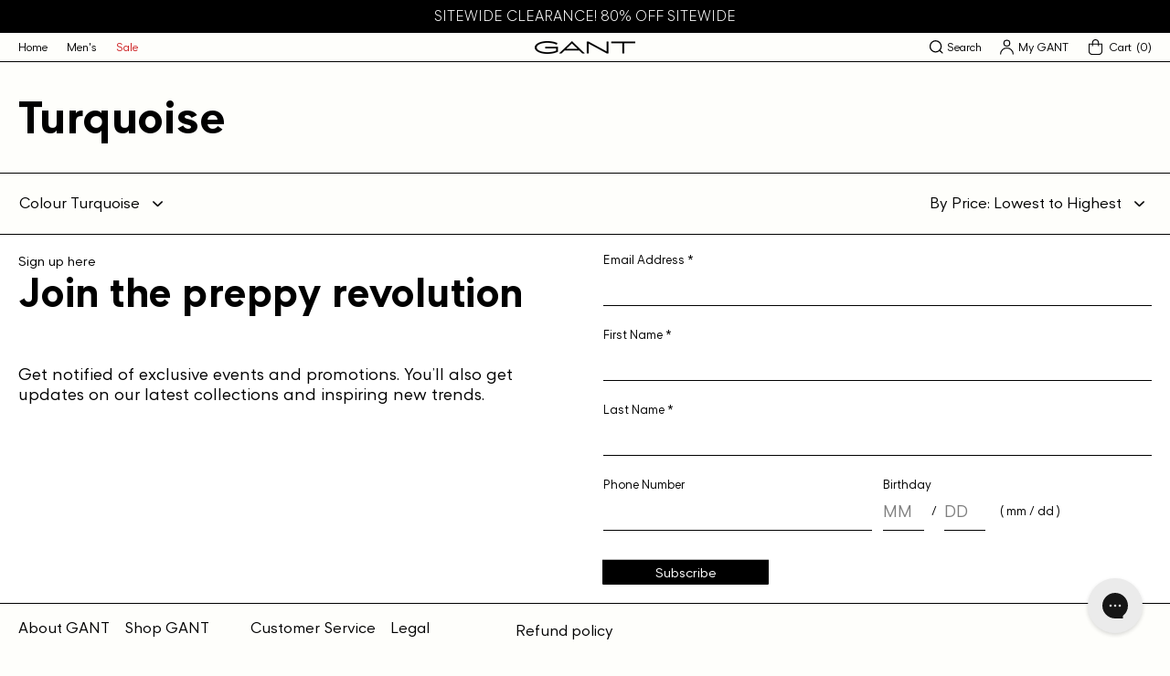

--- FILE ---
content_type: text/html; charset=utf-8
request_url: https://gantcanada.ca/collections/price-asc-turquoise
body_size: 36252
content:
<!doctype html>
<html class="no-js" lang="en">
  <head>
    
<meta name="facebook-domain-verification" content="v0383b5cy8gnfz1gnhaoc3a1grywxx" />
    
    <meta charset="utf-8">
    <meta http-equiv="X-UA-Compatible" content="IE=edge">
    <meta name="viewport" content="width=device-width,initial-scale=1">
    <meta name="theme-color" content="#000000">
    
    
    
        <link rel="canonical" href="https://gantcanada.ca/collections/turquoise" />
      
    <link rel="preconnect" href="https://cdn.shopify.com" crossorigin>
    <script>

    window.dataLayer = window.dataLayer || [];

    function gtag() {

        dataLayer.push(arguments);

    }

    gtag("consent", "default", {   
        ad_storage: "denied",
        ad_user_data: "denied", 
        ad_personalization: "denied",
        analytics_storage: "denied",
        functionality_storage: "denied",
        personalization_storage: "denied",
        security_storage: "granted",
        wait_for_update: 2000,
    });

    gtag("set", "ads_data_redaction", true);
    gtag("set", "url_passthrough", true);

</script>
<!-- Start cookieyes banner --> <script id="cookieyes" type="text/javascript" src="https://cdn-cookieyes.com/common/shopify.js"></script> <script id="cookieyes" type="text/javascript" src="https://cdn-cookieyes.com/client_data/4bb3593835ef0432c9f5994e/script.js"></script> <!-- End cookieyes banner --><!-- Google Tag Manager -->
<script>(function(w,d,s,l,i){w[l]=w[l]||[];w[l].push({'gtm.start':
new Date().getTime(),event:'gtm.js'});var f=d.getElementsByTagName(s)[0],
j=d.createElement(s),dl=l!='dataLayer'?'&l='+l:'';j.async=true;j.src=
'https://www.googletagmanager.com/gtm.js?id='+i+dl;f.parentNode.insertBefore(j,f);
})(window,document,'script','dataLayer','GTM-KTRXZHL');</script>
<!-- End Google Tag Manager -->
<link rel="icon" type="image/png" href="//gantcanada.ca/cdn/shop/files/favicon_32x32.png?v=1626994841"><title>Turquoise - By Price: Lowest to Highest</title>

    

    

<meta property="og:site_name" content="Gant Canada">
<meta property="og:url" content="https://gantcanada.ca/collections/price-asc-turquoise">
<meta property="og:title" content="Turquoise - By Price: Lowest to Highest">
<meta property="og:type" content="product.group">
<meta property="og:description" content="GANT Canada Store - Relax at home in comfy styles, casual footwear and Autumn/Winter colours."><meta property="og:image" content="http://gantcanada.ca/cdn/shop/files/GANT-LOGO_2023_Black.png?v=1683651501">
  <meta property="og:image:secure_url" content="https://gantcanada.ca/cdn/shop/files/GANT-LOGO_2023_Black.png?v=1683651501">
  <meta property="og:image:width" content="1200">
  <meta property="og:image:height" content="628"><meta name="twitter:site" content="@GANT1949"><meta name="twitter:card" content="summary_large_image">
<meta name="twitter:title" content="Turquoise - By Price: Lowest to Highest">
<meta name="twitter:description" content="GANT Canada Store - Relax at home in comfy styles, casual footwear and Autumn/Winter colours.">

        
      <script>
              let id = setInterval(function() {
            let modals = document.querySelectorAll('div.mc-modal, div.mc-modal-bg');
            if (modals.length > 0) {
                modals.forEach(function(element) {
                    element.remove();
                });
                clearInterval(id);
            }
        }, 10);
      </script>
    

    <script src="//gantcanada.ca/cdn/shop/t/2/assets/jquery.min.js?v=115860211936397945481628088901" defer="defer"></script>

    <script src="//gantcanada.ca/cdn/shop/t/2/assets/vendor.js?v=124009021295762744351632437700" defer="defer"></script>

    <script src="//gantcanada.ca/cdn/shop/t/2/assets/swiper-bundle.min.js?v=108694720931615092491632782133" defer="defer"></script>

    <script src="//gantcanada.ca/cdn/shop/t/2/assets/global.js?v=139959893783075628751642452056" defer="defer"></script>

    <script>window.performance && window.performance.mark && window.performance.mark('shopify.content_for_header.start');</script><meta name="google-site-verification" content="aGg3q6_Vd6wgqWiguLPw2ya3gPph21RGA_kgvnzCWEo">
<meta name="google-site-verification" content="LmvZ9rhrz-Comm75KxMJmm3wljaC7tQgUiAZLU82dmQ">
<meta name="google-site-verification" content="NG3ViSNimc9-NDrGchPvDeH0XZkxLHe88ZzEJrK_Uvc">
<meta id="shopify-digital-wallet" name="shopify-digital-wallet" content="/57821298893/digital_wallets/dialog">
<meta name="shopify-checkout-api-token" content="ab2392ed6189826c0f2dfa4f3e26e2a1">
<link rel="alternate" type="application/atom+xml" title="Feed" href="/collections/price-asc-turquoise.atom" />
<link rel="alternate" type="application/json+oembed" href="https://gantcanada.ca/collections/price-asc-turquoise.oembed">
<script async="async" src="/checkouts/internal/preloads.js?locale=en-CA"></script>
<link rel="preconnect" href="https://shop.app" crossorigin="anonymous">
<script async="async" src="https://shop.app/checkouts/internal/preloads.js?locale=en-CA&shop_id=57821298893" crossorigin="anonymous"></script>
<script id="apple-pay-shop-capabilities" type="application/json">{"shopId":57821298893,"countryCode":"CA","currencyCode":"CAD","merchantCapabilities":["supports3DS"],"merchantId":"gid:\/\/shopify\/Shop\/57821298893","merchantName":"Gant Canada","requiredBillingContactFields":["postalAddress","email"],"requiredShippingContactFields":["postalAddress","email"],"shippingType":"shipping","supportedNetworks":["visa","masterCard","amex","discover","interac","jcb"],"total":{"type":"pending","label":"Gant Canada","amount":"1.00"},"shopifyPaymentsEnabled":true,"supportsSubscriptions":true}</script>
<script id="shopify-features" type="application/json">{"accessToken":"ab2392ed6189826c0f2dfa4f3e26e2a1","betas":["rich-media-storefront-analytics"],"domain":"gantcanada.ca","predictiveSearch":true,"shopId":57821298893,"locale":"en"}</script>
<script>var Shopify = Shopify || {};
Shopify.shop = "gant-trend.myshopify.com";
Shopify.locale = "en";
Shopify.currency = {"active":"CAD","rate":"1.0"};
Shopify.country = "CA";
Shopify.theme = {"name":"Gant Theme","id":124702654669,"schema_name":"Gant Theme","schema_version":"1.0.0","theme_store_id":796,"role":"main"};
Shopify.theme.handle = "null";
Shopify.theme.style = {"id":null,"handle":null};
Shopify.cdnHost = "gantcanada.ca/cdn";
Shopify.routes = Shopify.routes || {};
Shopify.routes.root = "/";</script>
<script type="module">!function(o){(o.Shopify=o.Shopify||{}).modules=!0}(window);</script>
<script>!function(o){function n(){var o=[];function n(){o.push(Array.prototype.slice.apply(arguments))}return n.q=o,n}var t=o.Shopify=o.Shopify||{};t.loadFeatures=n(),t.autoloadFeatures=n()}(window);</script>
<script>
  window.ShopifyPay = window.ShopifyPay || {};
  window.ShopifyPay.apiHost = "shop.app\/pay";
  window.ShopifyPay.redirectState = null;
</script>
<script id="shop-js-analytics" type="application/json">{"pageType":"collection"}</script>
<script defer="defer" async type="module" src="//gantcanada.ca/cdn/shopifycloud/shop-js/modules/v2/client.init-shop-cart-sync_BT-GjEfc.en.esm.js"></script>
<script defer="defer" async type="module" src="//gantcanada.ca/cdn/shopifycloud/shop-js/modules/v2/chunk.common_D58fp_Oc.esm.js"></script>
<script defer="defer" async type="module" src="//gantcanada.ca/cdn/shopifycloud/shop-js/modules/v2/chunk.modal_xMitdFEc.esm.js"></script>
<script type="module">
  await import("//gantcanada.ca/cdn/shopifycloud/shop-js/modules/v2/client.init-shop-cart-sync_BT-GjEfc.en.esm.js");
await import("//gantcanada.ca/cdn/shopifycloud/shop-js/modules/v2/chunk.common_D58fp_Oc.esm.js");
await import("//gantcanada.ca/cdn/shopifycloud/shop-js/modules/v2/chunk.modal_xMitdFEc.esm.js");

  window.Shopify.SignInWithShop?.initShopCartSync?.({"fedCMEnabled":true,"windoidEnabled":true});

</script>
<script>
  window.Shopify = window.Shopify || {};
  if (!window.Shopify.featureAssets) window.Shopify.featureAssets = {};
  window.Shopify.featureAssets['shop-js'] = {"shop-cart-sync":["modules/v2/client.shop-cart-sync_DZOKe7Ll.en.esm.js","modules/v2/chunk.common_D58fp_Oc.esm.js","modules/v2/chunk.modal_xMitdFEc.esm.js"],"init-fed-cm":["modules/v2/client.init-fed-cm_B6oLuCjv.en.esm.js","modules/v2/chunk.common_D58fp_Oc.esm.js","modules/v2/chunk.modal_xMitdFEc.esm.js"],"shop-cash-offers":["modules/v2/client.shop-cash-offers_D2sdYoxE.en.esm.js","modules/v2/chunk.common_D58fp_Oc.esm.js","modules/v2/chunk.modal_xMitdFEc.esm.js"],"shop-login-button":["modules/v2/client.shop-login-button_QeVjl5Y3.en.esm.js","modules/v2/chunk.common_D58fp_Oc.esm.js","modules/v2/chunk.modal_xMitdFEc.esm.js"],"pay-button":["modules/v2/client.pay-button_DXTOsIq6.en.esm.js","modules/v2/chunk.common_D58fp_Oc.esm.js","modules/v2/chunk.modal_xMitdFEc.esm.js"],"shop-button":["modules/v2/client.shop-button_DQZHx9pm.en.esm.js","modules/v2/chunk.common_D58fp_Oc.esm.js","modules/v2/chunk.modal_xMitdFEc.esm.js"],"avatar":["modules/v2/client.avatar_BTnouDA3.en.esm.js"],"init-windoid":["modules/v2/client.init-windoid_CR1B-cfM.en.esm.js","modules/v2/chunk.common_D58fp_Oc.esm.js","modules/v2/chunk.modal_xMitdFEc.esm.js"],"init-shop-for-new-customer-accounts":["modules/v2/client.init-shop-for-new-customer-accounts_C_vY_xzh.en.esm.js","modules/v2/client.shop-login-button_QeVjl5Y3.en.esm.js","modules/v2/chunk.common_D58fp_Oc.esm.js","modules/v2/chunk.modal_xMitdFEc.esm.js"],"init-shop-email-lookup-coordinator":["modules/v2/client.init-shop-email-lookup-coordinator_BI7n9ZSv.en.esm.js","modules/v2/chunk.common_D58fp_Oc.esm.js","modules/v2/chunk.modal_xMitdFEc.esm.js"],"init-shop-cart-sync":["modules/v2/client.init-shop-cart-sync_BT-GjEfc.en.esm.js","modules/v2/chunk.common_D58fp_Oc.esm.js","modules/v2/chunk.modal_xMitdFEc.esm.js"],"shop-toast-manager":["modules/v2/client.shop-toast-manager_DiYdP3xc.en.esm.js","modules/v2/chunk.common_D58fp_Oc.esm.js","modules/v2/chunk.modal_xMitdFEc.esm.js"],"init-customer-accounts":["modules/v2/client.init-customer-accounts_D9ZNqS-Q.en.esm.js","modules/v2/client.shop-login-button_QeVjl5Y3.en.esm.js","modules/v2/chunk.common_D58fp_Oc.esm.js","modules/v2/chunk.modal_xMitdFEc.esm.js"],"init-customer-accounts-sign-up":["modules/v2/client.init-customer-accounts-sign-up_iGw4briv.en.esm.js","modules/v2/client.shop-login-button_QeVjl5Y3.en.esm.js","modules/v2/chunk.common_D58fp_Oc.esm.js","modules/v2/chunk.modal_xMitdFEc.esm.js"],"shop-follow-button":["modules/v2/client.shop-follow-button_CqMgW2wH.en.esm.js","modules/v2/chunk.common_D58fp_Oc.esm.js","modules/v2/chunk.modal_xMitdFEc.esm.js"],"checkout-modal":["modules/v2/client.checkout-modal_xHeaAweL.en.esm.js","modules/v2/chunk.common_D58fp_Oc.esm.js","modules/v2/chunk.modal_xMitdFEc.esm.js"],"shop-login":["modules/v2/client.shop-login_D91U-Q7h.en.esm.js","modules/v2/chunk.common_D58fp_Oc.esm.js","modules/v2/chunk.modal_xMitdFEc.esm.js"],"lead-capture":["modules/v2/client.lead-capture_BJmE1dJe.en.esm.js","modules/v2/chunk.common_D58fp_Oc.esm.js","modules/v2/chunk.modal_xMitdFEc.esm.js"],"payment-terms":["modules/v2/client.payment-terms_Ci9AEqFq.en.esm.js","modules/v2/chunk.common_D58fp_Oc.esm.js","modules/v2/chunk.modal_xMitdFEc.esm.js"]};
</script>
<script>(function() {
  var isLoaded = false;
  function asyncLoad() {
    if (isLoaded) return;
    isLoaded = true;
    var urls = ["https:\/\/chimpstatic.com\/mcjs-connected\/js\/users\/fad6ef2e42901a93c28a83969\/9b9b786a1093fb627d080b36e.js?shop=gant-trend.myshopify.com","https:\/\/s3.eu-west-1.amazonaws.com\/production-klarna-il-shopify-osm\/a6c5e37d3b587ca7438f15aa90b429b47085a035\/gant-trend.myshopify.com-1708625601834.js?shop=gant-trend.myshopify.com","https:\/\/config.gorgias.chat\/bundle-loader\/01J4W2EQC2EQNYCVSYE7M4AX1N?source=shopify1click\u0026shop=gant-trend.myshopify.com","https:\/\/cdn.9gtb.com\/loader.js?g_cvt_id=84452829-078b-4be7-a67f-f8eee87a827f\u0026shop=gant-trend.myshopify.com"];
    for (var i = 0; i < urls.length; i++) {
      var s = document.createElement('script');
      s.type = 'text/javascript';
      s.async = true;
      s.src = urls[i];
      var x = document.getElementsByTagName('script')[0];
      x.parentNode.insertBefore(s, x);
    }
  };
  if(window.attachEvent) {
    window.attachEvent('onload', asyncLoad);
  } else {
    window.addEventListener('load', asyncLoad, false);
  }
})();</script>
<script id="__st">var __st={"a":57821298893,"offset":-18000,"reqid":"2739e7fa-ab2a-4a98-b35b-ad41b021e3c4-1769322367","pageurl":"gantcanada.ca\/collections\/price-asc-turquoise","u":"13dd52a9786d","p":"collection","rtyp":"collection","rid":282127073485};</script>
<script>window.ShopifyPaypalV4VisibilityTracking = true;</script>
<script id="captcha-bootstrap">!function(){'use strict';const t='contact',e='account',n='new_comment',o=[[t,t],['blogs',n],['comments',n],[t,'customer']],c=[[e,'customer_login'],[e,'guest_login'],[e,'recover_customer_password'],[e,'create_customer']],r=t=>t.map((([t,e])=>`form[action*='/${t}']:not([data-nocaptcha='true']) input[name='form_type'][value='${e}']`)).join(','),a=t=>()=>t?[...document.querySelectorAll(t)].map((t=>t.form)):[];function s(){const t=[...o],e=r(t);return a(e)}const i='password',u='form_key',d=['recaptcha-v3-token','g-recaptcha-response','h-captcha-response',i],f=()=>{try{return window.sessionStorage}catch{return}},m='__shopify_v',_=t=>t.elements[u];function p(t,e,n=!1){try{const o=window.sessionStorage,c=JSON.parse(o.getItem(e)),{data:r}=function(t){const{data:e,action:n}=t;return t[m]||n?{data:e,action:n}:{data:t,action:n}}(c);for(const[e,n]of Object.entries(r))t.elements[e]&&(t.elements[e].value=n);n&&o.removeItem(e)}catch(o){console.error('form repopulation failed',{error:o})}}const l='form_type',E='cptcha';function T(t){t.dataset[E]=!0}const w=window,h=w.document,L='Shopify',v='ce_forms',y='captcha';let A=!1;((t,e)=>{const n=(g='f06e6c50-85a8-45c8-87d0-21a2b65856fe',I='https://cdn.shopify.com/shopifycloud/storefront-forms-hcaptcha/ce_storefront_forms_captcha_hcaptcha.v1.5.2.iife.js',D={infoText:'Protected by hCaptcha',privacyText:'Privacy',termsText:'Terms'},(t,e,n)=>{const o=w[L][v],c=o.bindForm;if(c)return c(t,g,e,D).then(n);var r;o.q.push([[t,g,e,D],n]),r=I,A||(h.body.append(Object.assign(h.createElement('script'),{id:'captcha-provider',async:!0,src:r})),A=!0)});var g,I,D;w[L]=w[L]||{},w[L][v]=w[L][v]||{},w[L][v].q=[],w[L][y]=w[L][y]||{},w[L][y].protect=function(t,e){n(t,void 0,e),T(t)},Object.freeze(w[L][y]),function(t,e,n,w,h,L){const[v,y,A,g]=function(t,e,n){const i=e?o:[],u=t?c:[],d=[...i,...u],f=r(d),m=r(i),_=r(d.filter((([t,e])=>n.includes(e))));return[a(f),a(m),a(_),s()]}(w,h,L),I=t=>{const e=t.target;return e instanceof HTMLFormElement?e:e&&e.form},D=t=>v().includes(t);t.addEventListener('submit',(t=>{const e=I(t);if(!e)return;const n=D(e)&&!e.dataset.hcaptchaBound&&!e.dataset.recaptchaBound,o=_(e),c=g().includes(e)&&(!o||!o.value);(n||c)&&t.preventDefault(),c&&!n&&(function(t){try{if(!f())return;!function(t){const e=f();if(!e)return;const n=_(t);if(!n)return;const o=n.value;o&&e.removeItem(o)}(t);const e=Array.from(Array(32),(()=>Math.random().toString(36)[2])).join('');!function(t,e){_(t)||t.append(Object.assign(document.createElement('input'),{type:'hidden',name:u})),t.elements[u].value=e}(t,e),function(t,e){const n=f();if(!n)return;const o=[...t.querySelectorAll(`input[type='${i}']`)].map((({name:t})=>t)),c=[...d,...o],r={};for(const[a,s]of new FormData(t).entries())c.includes(a)||(r[a]=s);n.setItem(e,JSON.stringify({[m]:1,action:t.action,data:r}))}(t,e)}catch(e){console.error('failed to persist form',e)}}(e),e.submit())}));const S=(t,e)=>{t&&!t.dataset[E]&&(n(t,e.some((e=>e===t))),T(t))};for(const o of['focusin','change'])t.addEventListener(o,(t=>{const e=I(t);D(e)&&S(e,y())}));const B=e.get('form_key'),M=e.get(l),P=B&&M;t.addEventListener('DOMContentLoaded',(()=>{const t=y();if(P)for(const e of t)e.elements[l].value===M&&p(e,B);[...new Set([...A(),...v().filter((t=>'true'===t.dataset.shopifyCaptcha))])].forEach((e=>S(e,t)))}))}(h,new URLSearchParams(w.location.search),n,t,e,['guest_login'])})(!0,!0)}();</script>
<script integrity="sha256-4kQ18oKyAcykRKYeNunJcIwy7WH5gtpwJnB7kiuLZ1E=" data-source-attribution="shopify.loadfeatures" defer="defer" src="//gantcanada.ca/cdn/shopifycloud/storefront/assets/storefront/load_feature-a0a9edcb.js" crossorigin="anonymous"></script>
<script crossorigin="anonymous" defer="defer" src="//gantcanada.ca/cdn/shopifycloud/storefront/assets/shopify_pay/storefront-65b4c6d7.js?v=20250812"></script>
<script data-source-attribution="shopify.dynamic_checkout.dynamic.init">var Shopify=Shopify||{};Shopify.PaymentButton=Shopify.PaymentButton||{isStorefrontPortableWallets:!0,init:function(){window.Shopify.PaymentButton.init=function(){};var t=document.createElement("script");t.src="https://gantcanada.ca/cdn/shopifycloud/portable-wallets/latest/portable-wallets.en.js",t.type="module",document.head.appendChild(t)}};
</script>
<script data-source-attribution="shopify.dynamic_checkout.buyer_consent">
  function portableWalletsHideBuyerConsent(e){var t=document.getElementById("shopify-buyer-consent"),n=document.getElementById("shopify-subscription-policy-button");t&&n&&(t.classList.add("hidden"),t.setAttribute("aria-hidden","true"),n.removeEventListener("click",e))}function portableWalletsShowBuyerConsent(e){var t=document.getElementById("shopify-buyer-consent"),n=document.getElementById("shopify-subscription-policy-button");t&&n&&(t.classList.remove("hidden"),t.removeAttribute("aria-hidden"),n.addEventListener("click",e))}window.Shopify?.PaymentButton&&(window.Shopify.PaymentButton.hideBuyerConsent=portableWalletsHideBuyerConsent,window.Shopify.PaymentButton.showBuyerConsent=portableWalletsShowBuyerConsent);
</script>
<script data-source-attribution="shopify.dynamic_checkout.cart.bootstrap">document.addEventListener("DOMContentLoaded",(function(){function t(){return document.querySelector("shopify-accelerated-checkout-cart, shopify-accelerated-checkout")}if(t())Shopify.PaymentButton.init();else{new MutationObserver((function(e,n){t()&&(Shopify.PaymentButton.init(),n.disconnect())})).observe(document.body,{childList:!0,subtree:!0})}}));
</script>
<link id="shopify-accelerated-checkout-styles" rel="stylesheet" media="screen" href="https://gantcanada.ca/cdn/shopifycloud/portable-wallets/latest/accelerated-checkout-backwards-compat.css" crossorigin="anonymous">
<style id="shopify-accelerated-checkout-cart">
        #shopify-buyer-consent {
  margin-top: 1em;
  display: inline-block;
  width: 100%;
}

#shopify-buyer-consent.hidden {
  display: none;
}

#shopify-subscription-policy-button {
  background: none;
  border: none;
  padding: 0;
  text-decoration: underline;
  font-size: inherit;
  cursor: pointer;
}

#shopify-subscription-policy-button::before {
  box-shadow: none;
}

      </style>
<script id="sections-script" data-sections="footer" defer="defer" src="//gantcanada.ca/cdn/shop/t/2/compiled_assets/scripts.js?v=11009"></script>
<script>window.performance && window.performance.mark && window.performance.mark('shopify.content_for_header.end');</script>
<style data-shopify>@font-face {
    font-family: 'Gant Modern V2';
    src: url('//gantcanada.ca/cdn/shop/t/2/assets/GantModernV2-LightItalic.woff2?v=167460627128868626841627083730') format('woff2'),
        url('//gantcanada.ca/cdn/shop/t/2/assets/GantModernV2-LightItalic.woff?v=9111942800149619551627083730') format('woff');
    font-weight: 300;
    font-style: italic;
    font-display: swap;
}

@font-face {
    font-family: 'Gant Modern V2';
    src: url('//gantcanada.ca/cdn/shop/t/2/assets/GantModernV2-Medium.woff2?v=84763610675063520171627083732') format('woff2'),
        url('//gantcanada.ca/cdn/shop/t/2/assets/GantModernV2-Medium.woff?v=168167424068531636761627083731') format('woff');
    font-weight: 500;
    font-style: normal;
    font-display: swap;
}

@font-face {
    font-family: 'Gant Modern V2';
    src: url('//gantcanada.ca/cdn/shop/t/2/assets/GantModernV2-Regular.woff2?v=72526768500642804541627083733') format('woff2'),
        url('//gantcanada.ca/cdn/shop/t/2/assets/GantModernV2-Regular.woff?v=174120058690147919801627083733') format('woff');
    font-weight: normal;
    font-style: normal;
    font-display: swap;
}

@font-face {
    font-family: 'Gant Modern V2';
    src: url('//gantcanada.ca/cdn/shop/t/2/assets/GantModernV2-BoldItalic.woff2?v=8480781115520442151627083728') format('woff2'),
        url('//gantcanada.ca/cdn/shop/t/2/assets/GantModernV2-BoldItalic.woff?v=175429888870482277041627083728') format('woff');
    font-weight: bold;
    font-style: italic;
    font-display: swap;
}

@font-face {
    font-family: 'Gant Modern V2';
    src: url('//gantcanada.ca/cdn/shop/t/2/assets/GantModernV2-RegularItalic.woff2?v=84384446646260871861627083734') format('woff2'),
        url('//gantcanada.ca/cdn/shop/t/2/assets/GantModernV2-RegularItalic.woff?v=149915604687704000121627083734') format('woff');
    font-weight: normal;
    font-style: italic;
    font-display: swap;
}

@font-face {
    font-family: 'Gant Modern V2';
    src: url('//gantcanada.ca/cdn/shop/t/2/assets/GantModernV2-Bold.woff2?v=94511667043277940681627083728') format('woff2'),
        url('//gantcanada.ca/cdn/shop/t/2/assets/GantModernV2-Bold.woff?v=77356858103355810661627083727') format('woff');
    font-weight: bold;
    font-style: normal;
    font-display: swap;
}

@font-face {
    font-family: 'Gant Modern V2';
    src: url('//gantcanada.ca/cdn/shop/t/2/assets/GantModernV2-MediumItalic.woff2?v=88619108751080056001627083733') format('woff2'),
        url('//gantcanada.ca/cdn/shop/t/2/assets/GantModernV2-MediumItalic.woff?v=128501474182456355021627083732') format('woff');
    font-weight: 500;
    font-style: italic;
    font-display: swap;
}

@font-face {
    font-family: 'Gant Modern V2';
    src: url('//gantcanada.ca/cdn/shop/t/2/assets/GantModernV2-Light.woff2?v=68506288959407876821627083729') format('woff2'),
        url('//gantcanada.ca/cdn/shop/t/2/assets/GantModernV2-Light.woff?v=54874918235517684761627083729') format('woff');
    font-weight: 300;
    font-style: normal;
    font-display: swap;
}

@font-face {
    font-family: 'Gant Varsity V2';
    src: url('//gantcanada.ca/cdn/shop/t/2/assets/GANTVarsity-DemiBold.woff2?v=184083636339790602911627083719') format('woff2'),
        url('//gantcanada.ca/cdn/shop/t/2/assets/GANTVarsity-DemiBold.woff?v=130052610785721619301627083719') format('woff');
    font-weight: 600;
    font-style: normal;
    font-display: swap;
}

@font-face {
    font-family: 'Gant Varsity V2';
    src: url('//gantcanada.ca/cdn/shop/t/2/assets/GANTVarsity-Bold.woff2?v=44013694819302533321627083718') format('woff2'),
        url('//gantcanada.ca/cdn/shop/t/2/assets/GANTVarsity-Bold.woff?v=156458918606470288471627083718') format('woff');
    font-weight: bold;
    font-style: normal;
    font-display: swap;
}

@font-face {
    font-family: 'Gant Varsity V2';
    src: url('//gantcanada.ca/cdn/shop/t/2/assets/GANTVarsity-Regular.woff2?v=28038659393035815601627083721') format('woff2'),
        url('//gantcanada.ca/cdn/shop/t/2/assets/GANTVarsity-Regular.woff?v=95336471290350433471627083720') format('woff');
    font-weight: normal;
    font-style: normal;
    font-display: swap;
}

@font-face {
    font-family: 'Gant Varsity V2';
    src: url('//gantcanada.ca/cdn/shop/t/2/assets/GANTVarsity-UltraLightUltraCondensed.woff2?v=81069237822530093871627083721') format('woff2'),
        url('//gantcanada.ca/cdn/shop/t/2/assets/GANTVarsity-UltraLightUltraCondensed.woff?v=50654479543067181711627083721') format('woff');
    font-weight: 200;
    font-style: normal;
    font-display: swap;
}

@font-face {
    font-family: 'Gant Varsity V2';
    src: url('//gantcanada.ca/cdn/shop/t/2/assets/GANTVarsity-LightExtraCondensed.woff2?v=80755979654154165191627083720') format('woff2'),
        url('//gantcanada.ca/cdn/shop/t/2/assets/GANTVarsity-LightExtraCondensed.woff?v=170319738983644120511627083720') format('woff');
    font-weight: 300;
    font-style: normal;
    font-display: swap;
}

@font-face {
    font-family: 'Gant Varsity Sans V2';
    src: url('//gantcanada.ca/cdn/shop/t/2/assets/GANTVarsitySans-Bold.woff2?v=140040446026640692731627083722') format('woff2'),
        url('//gantcanada.ca/cdn/shop/t/2/assets/GANTVarsitySans-Bold.woff?v=125858255204085672641627083722') format('woff');
    font-weight: bold;
    font-style: normal;
    font-display: swap;
}

@font-face {
    font-family: 'Gant Varsity Sans V2';
    src: url('//gantcanada.ca/cdn/shop/t/2/assets/GANTVarsitySans-LightExtraCondensed.woff2?v=86699187779546152161627083724') format('woff2'),
        url('//gantcanada.ca/cdn/shop/t/2/assets/GANTVarsitySans-LightExtraCondensed.woff?v=142775215896978489451627083724') format('woff');
    font-weight: 300;
    font-style: normal;
    font-display: swap;
}

@font-face {
    font-family: 'Gant Varsity Sans V2';
    src: url('//gantcanada.ca/cdn/shop/t/2/assets/GANTVarsitySans-DemiBold.woff2?v=85031876977653489521627083723') format('woff2'),
        url('//gantcanada.ca/cdn/shop/t/2/assets/GANTVarsitySans-DemiBold.woff?v=53341583792978407221627083723') format('woff');
    font-weight: 600;
    font-style: normal;
    font-display: swap;
}

@font-face {
    font-family: 'Gant Varsity Sans V2';
    src: url('//gantcanada.ca/cdn/shop/t/2/assets/GANTVarsitySans-UltraLightUltraCondensed.woff2?v=92367484445319367201627083726') format('woff2'),
        url('//gantcanada.ca/cdn/shop/t/2/assets/GANTVarsitySans-UltraLightUltraCondensed.woff?v=180571234630503625831627083727') format('woff');
    font-weight: 200;
    font-style: normal;
    font-display: swap;
}

@font-face {
    font-family: 'GANT Varsity Sans V2';
    src: url('//gantcanada.ca/cdn/shop/t/2/assets/GANTVarsitySans-Regular.woff2?v=169557111381813126321627083725') format('woff2'),
        url('//gantcanada.ca/cdn/shop/t/2/assets/GANTVarsitySans-Regular.woff?v=97060510877098849631627083725') format('woff');
    font-weight: normal;
    font-style: normal;
    font-display: swap;
}


@font-face {
    font-family: 'Gant Serif';
    src: url('//gantcanada.ca/cdn/shop/t/2/assets/GantSerif-MediumCondensed.woff2?v=94970428178241807951641325788') format('woff2'),
        url('//gantcanada.ca/cdn/shop/t/2/assets/GantSerif-MediumCondensed.woff?v=114663790656576605381641325788') format('woff');
    font-weight: normal;
    font-style: normal;
    font-display: swap;
}
:root {
    --font-body-family: 'Gant Modern V2', Helvetica, Arial, sans-serif;
    --font-body-style: normal;
    --font-body-weight: normal;

    --font-heading-family: 'Gant Modern V2', Helvetica, Arial, sans-serif;
    --font-heading-style: normal;
    --font-heading-weight: bold;

    --base-font-size: 16px;


    --color-base-text: 0, 0, 0;
    --color-base-text-light: 77, 77, 77;

    --color-base-background-1: 254, 254, 251;
    --color-base-background-2: 247, 246, 244;
    --color-base-solid-button-labels: 255, 255, 255;
    --color-base-outline-button-labels: 0, 0, 0;
    --color-base-accent-1: 0, 0, 0;
    --color-base-accent-2: 0, 0, 0;

    --color-sale-text: 225, 6, 0;
    --color-sale-background: 255, 255, 255;
    
    --payment-terms-background-color: #FEFEFB;

    --color-border: #000000;
    --color-border-rgb: 0, 0, 0;
    --color-border-light: rgba(0, 0, 0, 0.2);

    --color-input-text: #000000;
    --color-input-border: #CCCCCC;
    --color-input-border-focus: #000000;
    --color-input-background: #FEFEFB;
    --color-input-background-disabled: #f4f4d2;
    --color-input-label: #000000;

    --width-desktop: 990px;
    --width-tablet: 768px;

    --header-bottom-position: 0px;
    --submenu-header-height: 0px;


    --badge-color-test-label:136, 121, 245;--badge-color-:, , ;--badge-color-:, , ;--badge-color-:, , ;--badge-color-:, , ;
}</style><link href="//gantcanada.ca/cdn/shop/t/2/assets/swiper-bundle.min.css?v=60107585660888078071632782131" rel="stylesheet" type="text/css" media="all" />
    <script type="text/javascript"></script>
    
    <style data-shopify>
      *,
      *::before,
      *::after {
        box-sizing: inherit;
      }

      html {
        box-sizing: border-box;
        font-size: var(--base-font-size);
        height: 100%;
      }

      body {
        display: grid;
        grid-template-rows: auto auto 1fr auto;
        grid-template-columns: 100%;
        min-height: 100%;
        margin: 0;
        font-size: 1rem;
        line-height: 1.3;
        font-family: var(--font-body-family);
        font-style: var(--font-body-style);
        font-weight: var(--font-body-weight);
        color: rgba(var(--color-foreground), 1);
      }

      @media screen and (min-width: 768px) {
        body {
          font-size: 1rem;
        }
      }
    </style>

    <link href="//gantcanada.ca/cdn/shop/t/2/assets/base.css?v=131195792561934852801731701391" rel="stylesheet" type="text/css" media="all" />

    <link href="//gantcanada.ca/cdn/shop/t/2/assets/theme.css?v=39060766421440526971643820723" rel="stylesheet" type="text/css" media="all" />
<link rel="stylesheet" href="//gantcanada.ca/cdn/shop/t/2/assets/component-cart-notification.css?v=59171670857530029701631024981" media="print" onload="this.media='all'">
    <noscript><link href="//gantcanada.ca/cdn/shop/t/2/assets/component-cart-notification.css?v=59171670857530029701631024981" rel="stylesheet" type="text/css" media="all" /></noscript>

    <script>document.documentElement.className = document.documentElement.className.replace('no-js', 'js');</script>

    <div id="shopify-section-filter-menu-settings" class="shopify-section"><style type="text/css">
/*  Filter Menu Color and Image Section CSS */</style>

<link href="//gantcanada.ca/cdn/shop/t/2/assets/filter-menu.css?v=51805420084463266821697465042" rel="stylesheet" type="text/css" media="all" />
<script src="//gantcanada.ca/cdn/shop/t/2/assets/filter-menu.js?v=13760258452196739741632782125" defer="defer"></script>





</div>
    
    <!-- Meta Pixel Code -->
<script>
  !function(f,b,e,v,n,t,s)
  {if(f.fbq)return;n=f.fbq=function(){n.callMethod?
  n.callMethod.apply(n,arguments):n.queue.push(arguments)};
  if(!f._fbq)f._fbq=n;n.push=n;n.loaded=!0;n.version='2.0';
  n.queue=[];t=b.createElement(e);t.async=!0;
  t.src=v;s=b.getElementsByTagName(e)[0];
  s.parentNode.insertBefore(t,s)}(window, document,'script',
  'https://connect.facebook.net/en_US/fbevents.js');
  fbq('init', '683775876088302');
  fbq('track', 'PageView');
</script>
<noscript><img height="1" width="1" style="display:none"
  src="https://www.facebook.com/tr?id=683775876088302&ev=PageView&noscript=1"
/></noscript>
<!-- End Meta Pixel Code -->
    
  <!-- BEGIN app block: shopify://apps/judge-me-reviews/blocks/judgeme_core/61ccd3b1-a9f2-4160-9fe9-4fec8413e5d8 --><!-- Start of Judge.me Core -->






<link rel="dns-prefetch" href="https://cdnwidget.judge.me">
<link rel="dns-prefetch" href="https://cdn.judge.me">
<link rel="dns-prefetch" href="https://cdn1.judge.me">
<link rel="dns-prefetch" href="https://api.judge.me">

<script data-cfasync='false' class='jdgm-settings-script'>window.jdgmSettings={"pagination":5,"disable_web_reviews":false,"badge_no_review_text":"No reviews","badge_n_reviews_text":"{{ n }} review/reviews","badge_star_color":"#000000","hide_badge_preview_if_no_reviews":false,"badge_hide_text":true,"enforce_center_preview_badge":false,"widget_title":"Customer Reviews","widget_open_form_text":"Write a review","widget_close_form_text":"Cancel review","widget_refresh_page_text":"Refresh page","widget_summary_text":"Based on {{ number_of_reviews }} review/reviews","widget_no_review_text":"Be the first to write a review","widget_name_field_text":"Display name","widget_verified_name_field_text":"Verified Name (public)","widget_name_placeholder_text":"Display name","widget_required_field_error_text":"This field is required.","widget_email_field_text":"Email address","widget_verified_email_field_text":"Verified Email (private, can not be edited)","widget_email_placeholder_text":"Your email address","widget_email_field_error_text":"Please enter a valid email address.","widget_rating_field_text":"Rating","widget_review_title_field_text":"Review Title","widget_review_title_placeholder_text":"Give your review a title","widget_review_body_field_text":"Review content","widget_review_body_placeholder_text":"Start writing here...","widget_pictures_field_text":"Picture/Video (optional)","widget_submit_review_text":"Submit Review","widget_submit_verified_review_text":"Submit Verified Review","widget_submit_success_msg_with_auto_publish":"Thank you! Please refresh the page in a few moments to see your review. You can remove or edit your review by logging into \u003ca href='https://judge.me/login' target='_blank' rel='nofollow noopener'\u003eJudge.me\u003c/a\u003e","widget_submit_success_msg_no_auto_publish":"Thank you! Your review will be published as soon as it is approved by the shop admin. You can remove or edit your review by logging into \u003ca href='https://judge.me/login' target='_blank' rel='nofollow noopener'\u003eJudge.me\u003c/a\u003e","widget_show_default_reviews_out_of_total_text":"Showing {{ n_reviews_shown }} out of {{ n_reviews }} reviews.","widget_show_all_link_text":"Show all","widget_show_less_link_text":"Show less","widget_author_said_text":"{{ reviewer_name }} said:","widget_days_text":"{{ n }} days ago","widget_weeks_text":"{{ n }} week/weeks ago","widget_months_text":"{{ n }} month/months ago","widget_years_text":"{{ n }} year/years ago","widget_yesterday_text":"Yesterday","widget_today_text":"Today","widget_replied_text":"\u003e\u003e {{ shop_name }} replied:","widget_read_more_text":"Read more","widget_reviewer_name_as_initial":"","widget_rating_filter_color":"#fbcd0a","widget_rating_filter_see_all_text":"See all reviews","widget_sorting_most_recent_text":"Most Recent","widget_sorting_highest_rating_text":"Highest Rating","widget_sorting_lowest_rating_text":"Lowest Rating","widget_sorting_with_pictures_text":"Only Pictures","widget_sorting_most_helpful_text":"Most Helpful","widget_open_question_form_text":"Ask a question","widget_reviews_subtab_text":"Reviews","widget_questions_subtab_text":"Questions","widget_question_label_text":"Question","widget_answer_label_text":"Answer","widget_question_placeholder_text":"Write your question here","widget_submit_question_text":"Submit Question","widget_question_submit_success_text":"Thank you for your question! We will notify you once it gets answered.","widget_star_color":"#000000","verified_badge_text":"Verified","verified_badge_bg_color":"","verified_badge_text_color":"","verified_badge_placement":"left-of-reviewer-name","widget_review_max_height":"","widget_hide_border":false,"widget_social_share":false,"widget_thumb":false,"widget_review_location_show":false,"widget_location_format":"","all_reviews_include_out_of_store_products":true,"all_reviews_out_of_store_text":"(out of store)","all_reviews_pagination":100,"all_reviews_product_name_prefix_text":"about","enable_review_pictures":false,"enable_question_anwser":false,"widget_theme":"default","review_date_format":"mm/dd/yyyy","default_sort_method":"most-recent","widget_product_reviews_subtab_text":"Product Reviews","widget_shop_reviews_subtab_text":"Shop Reviews","widget_other_products_reviews_text":"Reviews for other products","widget_store_reviews_subtab_text":"Store reviews","widget_no_store_reviews_text":"This store hasn't received any reviews yet","widget_web_restriction_product_reviews_text":"This product hasn't received any reviews yet","widget_no_items_text":"No items found","widget_show_more_text":"Show more","widget_write_a_store_review_text":"Write a Store Review","widget_other_languages_heading":"Reviews in Other Languages","widget_translate_review_text":"Translate review to {{ language }}","widget_translating_review_text":"Translating...","widget_show_original_translation_text":"Show original ({{ language }})","widget_translate_review_failed_text":"Review couldn't be translated.","widget_translate_review_retry_text":"Retry","widget_translate_review_try_again_later_text":"Try again later","show_product_url_for_grouped_product":false,"widget_sorting_pictures_first_text":"Pictures First","show_pictures_on_all_rev_page_mobile":false,"show_pictures_on_all_rev_page_desktop":false,"floating_tab_hide_mobile_install_preference":false,"floating_tab_button_name":"★ Reviews","floating_tab_title":"Let customers speak for us","floating_tab_button_color":"","floating_tab_button_background_color":"","floating_tab_url":"","floating_tab_url_enabled":false,"floating_tab_tab_style":"text","all_reviews_text_badge_text":"Customers rate us {{ shop.metafields.judgeme.all_reviews_rating | round: 1 }}/5 based on {{ shop.metafields.judgeme.all_reviews_count }} reviews.","all_reviews_text_badge_text_branded_style":"{{ shop.metafields.judgeme.all_reviews_rating | round: 1 }} out of 5 stars based on {{ shop.metafields.judgeme.all_reviews_count }} reviews","is_all_reviews_text_badge_a_link":false,"show_stars_for_all_reviews_text_badge":false,"all_reviews_text_badge_url":"","all_reviews_text_style":"branded","all_reviews_text_color_style":"judgeme_brand_color","all_reviews_text_color":"#108474","all_reviews_text_show_jm_brand":true,"featured_carousel_show_header":true,"featured_carousel_title":"Let customers speak for us","testimonials_carousel_title":"Customers are saying","videos_carousel_title":"Real customer stories","cards_carousel_title":"Customers are saying","featured_carousel_count_text":"from {{ n }} reviews","featured_carousel_add_link_to_all_reviews_page":false,"featured_carousel_url":"","featured_carousel_show_images":true,"featured_carousel_autoslide_interval":5,"featured_carousel_arrows_on_the_sides":false,"featured_carousel_height":250,"featured_carousel_width":80,"featured_carousel_image_size":0,"featured_carousel_image_height":250,"featured_carousel_arrow_color":"#eeeeee","verified_count_badge_style":"branded","verified_count_badge_orientation":"horizontal","verified_count_badge_color_style":"judgeme_brand_color","verified_count_badge_color":"#108474","is_verified_count_badge_a_link":false,"verified_count_badge_url":"","verified_count_badge_show_jm_brand":true,"widget_rating_preset_default":5,"widget_first_sub_tab":"product-reviews","widget_show_histogram":true,"widget_histogram_use_custom_color":false,"widget_pagination_use_custom_color":false,"widget_star_use_custom_color":false,"widget_verified_badge_use_custom_color":false,"widget_write_review_use_custom_color":false,"picture_reminder_submit_button":"Upload Pictures","enable_review_videos":false,"mute_video_by_default":false,"widget_sorting_videos_first_text":"Videos First","widget_review_pending_text":"Pending","featured_carousel_items_for_large_screen":3,"social_share_options_order":"Facebook,Twitter","remove_microdata_snippet":false,"disable_json_ld":false,"enable_json_ld_products":false,"preview_badge_show_question_text":false,"preview_badge_no_question_text":"No questions","preview_badge_n_question_text":"{{ number_of_questions }} question/questions","qa_badge_show_icon":false,"qa_badge_position":"same-row","remove_judgeme_branding":false,"widget_add_search_bar":false,"widget_search_bar_placeholder":"Search","widget_sorting_verified_only_text":"Verified only","featured_carousel_theme":"default","featured_carousel_show_rating":true,"featured_carousel_show_title":true,"featured_carousel_show_body":true,"featured_carousel_show_date":false,"featured_carousel_show_reviewer":true,"featured_carousel_show_product":false,"featured_carousel_header_background_color":"#108474","featured_carousel_header_text_color":"#ffffff","featured_carousel_name_product_separator":"reviewed","featured_carousel_full_star_background":"#108474","featured_carousel_empty_star_background":"#dadada","featured_carousel_vertical_theme_background":"#f9fafb","featured_carousel_verified_badge_enable":true,"featured_carousel_verified_badge_color":"#108474","featured_carousel_border_style":"round","featured_carousel_review_line_length_limit":3,"featured_carousel_more_reviews_button_text":"Read more reviews","featured_carousel_view_product_button_text":"View product","all_reviews_page_load_reviews_on":"scroll","all_reviews_page_load_more_text":"Load More Reviews","disable_fb_tab_reviews":false,"enable_ajax_cdn_cache":false,"widget_advanced_speed_features":5,"widget_public_name_text":"displayed publicly like","default_reviewer_name":"John Smith","default_reviewer_name_has_non_latin":true,"widget_reviewer_anonymous":"Anonymous","medals_widget_title":"Judge.me Review Medals","medals_widget_background_color":"#f9fafb","medals_widget_position":"footer_all_pages","medals_widget_border_color":"#f9fafb","medals_widget_verified_text_position":"left","medals_widget_use_monochromatic_version":false,"medals_widget_elements_color":"#108474","show_reviewer_avatar":true,"widget_invalid_yt_video_url_error_text":"Not a YouTube video URL","widget_max_length_field_error_text":"Please enter no more than {0} characters.","widget_show_country_flag":false,"widget_show_collected_via_shop_app":true,"widget_verified_by_shop_badge_style":"light","widget_verified_by_shop_text":"Verified by Shop","widget_show_photo_gallery":false,"widget_load_with_code_splitting":true,"widget_ugc_install_preference":false,"widget_ugc_title":"Made by us, Shared by you","widget_ugc_subtitle":"Tag us to see your picture featured in our page","widget_ugc_arrows_color":"#ffffff","widget_ugc_primary_button_text":"Buy Now","widget_ugc_primary_button_background_color":"#108474","widget_ugc_primary_button_text_color":"#ffffff","widget_ugc_primary_button_border_width":"0","widget_ugc_primary_button_border_style":"none","widget_ugc_primary_button_border_color":"#108474","widget_ugc_primary_button_border_radius":"25","widget_ugc_secondary_button_text":"Load More","widget_ugc_secondary_button_background_color":"#ffffff","widget_ugc_secondary_button_text_color":"#108474","widget_ugc_secondary_button_border_width":"2","widget_ugc_secondary_button_border_style":"solid","widget_ugc_secondary_button_border_color":"#108474","widget_ugc_secondary_button_border_radius":"25","widget_ugc_reviews_button_text":"View Reviews","widget_ugc_reviews_button_background_color":"#ffffff","widget_ugc_reviews_button_text_color":"#108474","widget_ugc_reviews_button_border_width":"2","widget_ugc_reviews_button_border_style":"solid","widget_ugc_reviews_button_border_color":"#108474","widget_ugc_reviews_button_border_radius":"25","widget_ugc_reviews_button_link_to":"judgeme-reviews-page","widget_ugc_show_post_date":true,"widget_ugc_max_width":"800","widget_rating_metafield_value_type":true,"widget_primary_color":"#000000","widget_enable_secondary_color":false,"widget_secondary_color":"#edf5f5","widget_summary_average_rating_text":"{{ average_rating }} out of 5","widget_media_grid_title":"Customer photos \u0026 videos","widget_media_grid_see_more_text":"See more","widget_round_style":false,"widget_show_product_medals":false,"widget_verified_by_judgeme_text":"Verified by Judge.me","widget_show_store_medals":true,"widget_verified_by_judgeme_text_in_store_medals":"Verified by Judge.me","widget_media_field_exceed_quantity_message":"Sorry, we can only accept {{ max_media }} for one review.","widget_media_field_exceed_limit_message":"{{ file_name }} is too large, please select a {{ media_type }} less than {{ size_limit }}MB.","widget_review_submitted_text":"Review Submitted!","widget_question_submitted_text":"Question Submitted!","widget_close_form_text_question":"Cancel","widget_write_your_answer_here_text":"Write your answer here","widget_enabled_branded_link":true,"widget_show_collected_by_judgeme":false,"widget_reviewer_name_color":"","widget_write_review_text_color":"","widget_write_review_bg_color":"","widget_collected_by_judgeme_text":"collected by Judge.me","widget_pagination_type":"standard","widget_load_more_text":"Load More","widget_load_more_color":"#108474","widget_full_review_text":"Full Review","widget_read_more_reviews_text":"Read More Reviews","widget_read_questions_text":"Read Questions","widget_questions_and_answers_text":"Questions \u0026 Answers","widget_verified_by_text":"Verified by","widget_verified_text":"Verified","widget_number_of_reviews_text":"{{ number_of_reviews }} reviews","widget_back_button_text":"Back","widget_next_button_text":"Next","widget_custom_forms_filter_button":"Filters","custom_forms_style":"horizontal","widget_show_review_information":false,"how_reviews_are_collected":"How reviews are collected?","widget_show_review_keywords":false,"widget_gdpr_statement":"How we use your data: We'll only contact you about the review you left, and only if necessary. By submitting your review, you agree to Judge.me's \u003ca href='https://judge.me/terms' target='_blank' rel='nofollow noopener'\u003eterms\u003c/a\u003e, \u003ca href='https://judge.me/privacy' target='_blank' rel='nofollow noopener'\u003eprivacy\u003c/a\u003e and \u003ca href='https://judge.me/content-policy' target='_blank' rel='nofollow noopener'\u003econtent\u003c/a\u003e policies.","widget_multilingual_sorting_enabled":false,"widget_translate_review_content_enabled":false,"widget_translate_review_content_method":"manual","popup_widget_review_selection":"automatically_with_pictures","popup_widget_round_border_style":true,"popup_widget_show_title":true,"popup_widget_show_body":true,"popup_widget_show_reviewer":false,"popup_widget_show_product":true,"popup_widget_show_pictures":true,"popup_widget_use_review_picture":true,"popup_widget_show_on_home_page":true,"popup_widget_show_on_product_page":true,"popup_widget_show_on_collection_page":true,"popup_widget_show_on_cart_page":true,"popup_widget_position":"bottom_left","popup_widget_first_review_delay":5,"popup_widget_duration":5,"popup_widget_interval":5,"popup_widget_review_count":5,"popup_widget_hide_on_mobile":true,"review_snippet_widget_round_border_style":true,"review_snippet_widget_card_color":"#FFFFFF","review_snippet_widget_slider_arrows_background_color":"#FFFFFF","review_snippet_widget_slider_arrows_color":"#000000","review_snippet_widget_star_color":"#108474","show_product_variant":false,"all_reviews_product_variant_label_text":"Variant: ","widget_show_verified_branding":false,"widget_ai_summary_title":"Customers say","widget_ai_summary_disclaimer":"AI-powered review summary based on recent customer reviews","widget_show_ai_summary":false,"widget_show_ai_summary_bg":false,"widget_show_review_title_input":true,"redirect_reviewers_invited_via_email":"review_widget","request_store_review_after_product_review":false,"request_review_other_products_in_order":false,"review_form_color_scheme":"default","review_form_corner_style":"square","review_form_star_color":{},"review_form_text_color":"#333333","review_form_background_color":"#ffffff","review_form_field_background_color":"#fafafa","review_form_button_color":{},"review_form_button_text_color":"#ffffff","review_form_modal_overlay_color":"#000000","review_content_screen_title_text":"How would you rate this product?","review_content_introduction_text":"We would love it if you would share a bit about your experience.","store_review_form_title_text":"How would you rate this store?","store_review_form_introduction_text":"We would love it if you would share a bit about your experience.","show_review_guidance_text":true,"one_star_review_guidance_text":"Poor","five_star_review_guidance_text":"Great","customer_information_screen_title_text":"About you","customer_information_introduction_text":"Please tell us more about you.","custom_questions_screen_title_text":"Your experience in more detail","custom_questions_introduction_text":"Here are a few questions to help us understand more about your experience.","review_submitted_screen_title_text":"Thanks for your review!","review_submitted_screen_thank_you_text":"We are processing it and it will appear on the store soon.","review_submitted_screen_email_verification_text":"Please confirm your email by clicking the link we just sent you. This helps us keep reviews authentic.","review_submitted_request_store_review_text":"Would you like to share your experience of shopping with us?","review_submitted_review_other_products_text":"Would you like to review these products?","store_review_screen_title_text":"Would you like to share your experience of shopping with us?","store_review_introduction_text":"We value your feedback and use it to improve. Please share any thoughts or suggestions you have.","reviewer_media_screen_title_picture_text":"Share a picture","reviewer_media_introduction_picture_text":"Upload a photo to support your review.","reviewer_media_screen_title_video_text":"Share a video","reviewer_media_introduction_video_text":"Upload a video to support your review.","reviewer_media_screen_title_picture_or_video_text":"Share a picture or video","reviewer_media_introduction_picture_or_video_text":"Upload a photo or video to support your review.","reviewer_media_youtube_url_text":"Paste your Youtube URL here","advanced_settings_next_step_button_text":"Next","advanced_settings_close_review_button_text":"Close","modal_write_review_flow":false,"write_review_flow_required_text":"Required","write_review_flow_privacy_message_text":"We respect your privacy.","write_review_flow_anonymous_text":"Post review as anonymous","write_review_flow_visibility_text":"This won't be visible to other customers.","write_review_flow_multiple_selection_help_text":"Select as many as you like","write_review_flow_single_selection_help_text":"Select one option","write_review_flow_required_field_error_text":"This field is required","write_review_flow_invalid_email_error_text":"Please enter a valid email address","write_review_flow_max_length_error_text":"Max. {{ max_length }} characters.","write_review_flow_media_upload_text":"\u003cb\u003eClick to upload\u003c/b\u003e or drag and drop","write_review_flow_gdpr_statement":"We'll only contact you about your review if necessary. By submitting your review, you agree to our \u003ca href='https://judge.me/terms' target='_blank' rel='nofollow noopener'\u003eterms and conditions\u003c/a\u003e and \u003ca href='https://judge.me/privacy' target='_blank' rel='nofollow noopener'\u003eprivacy policy\u003c/a\u003e.","rating_only_reviews_enabled":false,"show_negative_reviews_help_screen":false,"new_review_flow_help_screen_rating_threshold":3,"negative_review_resolution_screen_title_text":"Tell us more","negative_review_resolution_text":"Your experience matters to us. If there were issues with your purchase, we're here to help. Feel free to reach out to us, we'd love the opportunity to make things right.","negative_review_resolution_button_text":"Contact us","negative_review_resolution_proceed_with_review_text":"Leave a review","negative_review_resolution_subject":"Issue with purchase from {{ shop_name }}.{{ order_name }}","preview_badge_collection_page_install_status":false,"widget_review_custom_css":"","preview_badge_custom_css":"","preview_badge_stars_count":"5-stars","featured_carousel_custom_css":"","floating_tab_custom_css":"","all_reviews_widget_custom_css":"","medals_widget_custom_css":"","verified_badge_custom_css":"","all_reviews_text_custom_css":"","transparency_badges_collected_via_store_invite":false,"transparency_badges_from_another_provider":false,"transparency_badges_collected_from_store_visitor":false,"transparency_badges_collected_by_verified_review_provider":false,"transparency_badges_earned_reward":false,"transparency_badges_collected_via_store_invite_text":"Review collected via store invitation","transparency_badges_from_another_provider_text":"Review collected from another provider","transparency_badges_collected_from_store_visitor_text":"Review collected from a store visitor","transparency_badges_written_in_google_text":"Review written in Google","transparency_badges_written_in_etsy_text":"Review written in Etsy","transparency_badges_written_in_shop_app_text":"Review written in Shop App","transparency_badges_earned_reward_text":"Review earned a reward for future purchase","product_review_widget_per_page":10,"widget_store_review_label_text":"Review about the store","checkout_comment_extension_title_on_product_page":"Customer Comments","checkout_comment_extension_num_latest_comment_show":5,"checkout_comment_extension_format":"name_and_timestamp","checkout_comment_customer_name":"last_initial","checkout_comment_comment_notification":true,"preview_badge_collection_page_install_preference":false,"preview_badge_home_page_install_preference":false,"preview_badge_product_page_install_preference":false,"review_widget_install_preference":"","review_carousel_install_preference":false,"floating_reviews_tab_install_preference":"none","verified_reviews_count_badge_install_preference":false,"all_reviews_text_install_preference":false,"review_widget_best_location":false,"judgeme_medals_install_preference":false,"review_widget_revamp_enabled":false,"review_widget_qna_enabled":false,"review_widget_header_theme":"minimal","review_widget_widget_title_enabled":true,"review_widget_header_text_size":"medium","review_widget_header_text_weight":"regular","review_widget_average_rating_style":"compact","review_widget_bar_chart_enabled":true,"review_widget_bar_chart_type":"numbers","review_widget_bar_chart_style":"standard","review_widget_expanded_media_gallery_enabled":false,"review_widget_reviews_section_theme":"standard","review_widget_image_style":"thumbnails","review_widget_review_image_ratio":"square","review_widget_stars_size":"medium","review_widget_verified_badge":"standard_text","review_widget_review_title_text_size":"medium","review_widget_review_text_size":"medium","review_widget_review_text_length":"medium","review_widget_number_of_columns_desktop":3,"review_widget_carousel_transition_speed":5,"review_widget_custom_questions_answers_display":"always","review_widget_button_text_color":"#FFFFFF","review_widget_text_color":"#000000","review_widget_lighter_text_color":"#7B7B7B","review_widget_corner_styling":"soft","review_widget_review_word_singular":"review","review_widget_review_word_plural":"reviews","review_widget_voting_label":"Helpful?","review_widget_shop_reply_label":"Reply from {{ shop_name }}:","review_widget_filters_title":"Filters","qna_widget_question_word_singular":"Question","qna_widget_question_word_plural":"Questions","qna_widget_answer_reply_label":"Answer from {{ answerer_name }}:","qna_content_screen_title_text":"Ask a question about this product","qna_widget_question_required_field_error_text":"Please enter your question.","qna_widget_flow_gdpr_statement":"We'll only contact you about your question if necessary. By submitting your question, you agree to our \u003ca href='https://judge.me/terms' target='_blank' rel='nofollow noopener'\u003eterms and conditions\u003c/a\u003e and \u003ca href='https://judge.me/privacy' target='_blank' rel='nofollow noopener'\u003eprivacy policy\u003c/a\u003e.","qna_widget_question_submitted_text":"Thanks for your question!","qna_widget_close_form_text_question":"Close","qna_widget_question_submit_success_text":"We’ll notify you by email when your question is answered.","all_reviews_widget_v2025_enabled":false,"all_reviews_widget_v2025_header_theme":"default","all_reviews_widget_v2025_widget_title_enabled":true,"all_reviews_widget_v2025_header_text_size":"medium","all_reviews_widget_v2025_header_text_weight":"regular","all_reviews_widget_v2025_average_rating_style":"compact","all_reviews_widget_v2025_bar_chart_enabled":true,"all_reviews_widget_v2025_bar_chart_type":"numbers","all_reviews_widget_v2025_bar_chart_style":"standard","all_reviews_widget_v2025_expanded_media_gallery_enabled":false,"all_reviews_widget_v2025_show_store_medals":true,"all_reviews_widget_v2025_show_photo_gallery":true,"all_reviews_widget_v2025_show_review_keywords":false,"all_reviews_widget_v2025_show_ai_summary":false,"all_reviews_widget_v2025_show_ai_summary_bg":false,"all_reviews_widget_v2025_add_search_bar":false,"all_reviews_widget_v2025_default_sort_method":"most-recent","all_reviews_widget_v2025_reviews_per_page":10,"all_reviews_widget_v2025_reviews_section_theme":"default","all_reviews_widget_v2025_image_style":"thumbnails","all_reviews_widget_v2025_review_image_ratio":"square","all_reviews_widget_v2025_stars_size":"medium","all_reviews_widget_v2025_verified_badge":"bold_badge","all_reviews_widget_v2025_review_title_text_size":"medium","all_reviews_widget_v2025_review_text_size":"medium","all_reviews_widget_v2025_review_text_length":"medium","all_reviews_widget_v2025_number_of_columns_desktop":3,"all_reviews_widget_v2025_carousel_transition_speed":5,"all_reviews_widget_v2025_custom_questions_answers_display":"always","all_reviews_widget_v2025_show_product_variant":false,"all_reviews_widget_v2025_show_reviewer_avatar":true,"all_reviews_widget_v2025_reviewer_name_as_initial":"","all_reviews_widget_v2025_review_location_show":false,"all_reviews_widget_v2025_location_format":"","all_reviews_widget_v2025_show_country_flag":false,"all_reviews_widget_v2025_verified_by_shop_badge_style":"light","all_reviews_widget_v2025_social_share":false,"all_reviews_widget_v2025_social_share_options_order":"Facebook,Twitter,LinkedIn,Pinterest","all_reviews_widget_v2025_pagination_type":"standard","all_reviews_widget_v2025_button_text_color":"#FFFFFF","all_reviews_widget_v2025_text_color":"#000000","all_reviews_widget_v2025_lighter_text_color":"#7B7B7B","all_reviews_widget_v2025_corner_styling":"soft","all_reviews_widget_v2025_title":"Customer reviews","all_reviews_widget_v2025_ai_summary_title":"Customers say about this store","all_reviews_widget_v2025_no_review_text":"Be the first to write a review","platform":"shopify","branding_url":"https://app.judge.me/reviews","branding_text":"Powered by Judge.me","locale":"en","reply_name":"Gant Canada","widget_version":"3.0","footer":true,"autopublish":true,"review_dates":true,"enable_custom_form":false,"shop_locale":"en","enable_multi_locales_translations":false,"show_review_title_input":true,"review_verification_email_status":"never","can_be_branded":true,"reply_name_text":"Gant Canada"};</script> <style class='jdgm-settings-style'>.jdgm-xx{left:0}:root{--jdgm-primary-color: #000;--jdgm-secondary-color: rgba(0,0,0,0.1);--jdgm-star-color: #000;--jdgm-write-review-text-color: white;--jdgm-write-review-bg-color: #000000;--jdgm-paginate-color: #000;--jdgm-border-radius: 0;--jdgm-reviewer-name-color: #000000}.jdgm-histogram__bar-content{background-color:#000}.jdgm-rev[data-verified-buyer=true] .jdgm-rev__icon.jdgm-rev__icon:after,.jdgm-rev__buyer-badge.jdgm-rev__buyer-badge{color:white;background-color:#000}.jdgm-review-widget--small .jdgm-gallery.jdgm-gallery .jdgm-gallery__thumbnail-link:nth-child(8) .jdgm-gallery__thumbnail-wrapper.jdgm-gallery__thumbnail-wrapper:before{content:"See more"}@media only screen and (min-width: 768px){.jdgm-gallery.jdgm-gallery .jdgm-gallery__thumbnail-link:nth-child(8) .jdgm-gallery__thumbnail-wrapper.jdgm-gallery__thumbnail-wrapper:before{content:"See more"}}.jdgm-preview-badge .jdgm-star.jdgm-star{color:#000000}.jdgm-prev-badge__text{display:none !important}.jdgm-author-all-initials{display:none !important}.jdgm-author-last-initial{display:none !important}.jdgm-rev-widg__title{visibility:hidden}.jdgm-rev-widg__summary-text{visibility:hidden}.jdgm-prev-badge__text{visibility:hidden}.jdgm-rev__prod-link-prefix:before{content:'about'}.jdgm-rev__variant-label:before{content:'Variant: '}.jdgm-rev__out-of-store-text:before{content:'(out of store)'}@media only screen and (min-width: 768px){.jdgm-rev__pics .jdgm-rev_all-rev-page-picture-separator,.jdgm-rev__pics .jdgm-rev__product-picture{display:none}}@media only screen and (max-width: 768px){.jdgm-rev__pics .jdgm-rev_all-rev-page-picture-separator,.jdgm-rev__pics .jdgm-rev__product-picture{display:none}}.jdgm-preview-badge[data-template="product"]{display:none !important}.jdgm-preview-badge[data-template="collection"]{display:none !important}.jdgm-preview-badge[data-template="index"]{display:none !important}.jdgm-review-widget[data-from-snippet="true"]{display:none !important}.jdgm-verified-count-badget[data-from-snippet="true"]{display:none !important}.jdgm-carousel-wrapper[data-from-snippet="true"]{display:none !important}.jdgm-all-reviews-text[data-from-snippet="true"]{display:none !important}.jdgm-medals-section[data-from-snippet="true"]{display:none !important}.jdgm-ugc-media-wrapper[data-from-snippet="true"]{display:none !important}.jdgm-rev__transparency-badge[data-badge-type="review_collected_via_store_invitation"]{display:none !important}.jdgm-rev__transparency-badge[data-badge-type="review_collected_from_another_provider"]{display:none !important}.jdgm-rev__transparency-badge[data-badge-type="review_collected_from_store_visitor"]{display:none !important}.jdgm-rev__transparency-badge[data-badge-type="review_written_in_etsy"]{display:none !important}.jdgm-rev__transparency-badge[data-badge-type="review_written_in_google_business"]{display:none !important}.jdgm-rev__transparency-badge[data-badge-type="review_written_in_shop_app"]{display:none !important}.jdgm-rev__transparency-badge[data-badge-type="review_earned_for_future_purchase"]{display:none !important}.jdgm-review-snippet-widget .jdgm-rev-snippet-widget__cards-container .jdgm-rev-snippet-card{border-radius:8px;background:#fff}.jdgm-review-snippet-widget .jdgm-rev-snippet-widget__cards-container .jdgm-rev-snippet-card__rev-rating .jdgm-star{color:#108474}.jdgm-review-snippet-widget .jdgm-rev-snippet-widget__prev-btn,.jdgm-review-snippet-widget .jdgm-rev-snippet-widget__next-btn{border-radius:50%;background:#fff}.jdgm-review-snippet-widget .jdgm-rev-snippet-widget__prev-btn>svg,.jdgm-review-snippet-widget .jdgm-rev-snippet-widget__next-btn>svg{fill:#000}.jdgm-full-rev-modal.rev-snippet-widget .jm-mfp-container .jm-mfp-content,.jdgm-full-rev-modal.rev-snippet-widget .jm-mfp-container .jdgm-full-rev__icon,.jdgm-full-rev-modal.rev-snippet-widget .jm-mfp-container .jdgm-full-rev__pic-img,.jdgm-full-rev-modal.rev-snippet-widget .jm-mfp-container .jdgm-full-rev__reply{border-radius:8px}.jdgm-full-rev-modal.rev-snippet-widget .jm-mfp-container .jdgm-full-rev[data-verified-buyer="true"] .jdgm-full-rev__icon::after{border-radius:8px}.jdgm-full-rev-modal.rev-snippet-widget .jm-mfp-container .jdgm-full-rev .jdgm-rev__buyer-badge{border-radius:calc( 8px / 2 )}.jdgm-full-rev-modal.rev-snippet-widget .jm-mfp-container .jdgm-full-rev .jdgm-full-rev__replier::before{content:'Gant Canada'}.jdgm-full-rev-modal.rev-snippet-widget .jm-mfp-container .jdgm-full-rev .jdgm-full-rev__product-button{border-radius:calc( 8px * 6 )}
</style> <style class='jdgm-settings-style'></style>

  
  
  
  <style class='jdgm-miracle-styles'>
  @-webkit-keyframes jdgm-spin{0%{-webkit-transform:rotate(0deg);-ms-transform:rotate(0deg);transform:rotate(0deg)}100%{-webkit-transform:rotate(359deg);-ms-transform:rotate(359deg);transform:rotate(359deg)}}@keyframes jdgm-spin{0%{-webkit-transform:rotate(0deg);-ms-transform:rotate(0deg);transform:rotate(0deg)}100%{-webkit-transform:rotate(359deg);-ms-transform:rotate(359deg);transform:rotate(359deg)}}@font-face{font-family:'JudgemeStar';src:url("[data-uri]") format("woff");font-weight:normal;font-style:normal}.jdgm-star{font-family:'JudgemeStar';display:inline !important;text-decoration:none !important;padding:0 4px 0 0 !important;margin:0 !important;font-weight:bold;opacity:1;-webkit-font-smoothing:antialiased;-moz-osx-font-smoothing:grayscale}.jdgm-star:hover{opacity:1}.jdgm-star:last-of-type{padding:0 !important}.jdgm-star.jdgm--on:before{content:"\e000"}.jdgm-star.jdgm--off:before{content:"\e001"}.jdgm-star.jdgm--half:before{content:"\e002"}.jdgm-widget *{margin:0;line-height:1.4;-webkit-box-sizing:border-box;-moz-box-sizing:border-box;box-sizing:border-box;-webkit-overflow-scrolling:touch}.jdgm-hidden{display:none !important;visibility:hidden !important}.jdgm-temp-hidden{display:none}.jdgm-spinner{width:40px;height:40px;margin:auto;border-radius:50%;border-top:2px solid #eee;border-right:2px solid #eee;border-bottom:2px solid #eee;border-left:2px solid #ccc;-webkit-animation:jdgm-spin 0.8s infinite linear;animation:jdgm-spin 0.8s infinite linear}.jdgm-prev-badge{display:block !important}

</style>


  
  
   


<script data-cfasync='false' class='jdgm-script'>
!function(e){window.jdgm=window.jdgm||{},jdgm.CDN_HOST="https://cdnwidget.judge.me/",jdgm.CDN_HOST_ALT="https://cdn2.judge.me/cdn/widget_frontend/",jdgm.API_HOST="https://api.judge.me/",jdgm.CDN_BASE_URL="https://cdn.shopify.com/extensions/019beb2a-7cf9-7238-9765-11a892117c03/judgeme-extensions-316/assets/",
jdgm.docReady=function(d){(e.attachEvent?"complete"===e.readyState:"loading"!==e.readyState)?
setTimeout(d,0):e.addEventListener("DOMContentLoaded",d)},jdgm.loadCSS=function(d,t,o,a){
!o&&jdgm.loadCSS.requestedUrls.indexOf(d)>=0||(jdgm.loadCSS.requestedUrls.push(d),
(a=e.createElement("link")).rel="stylesheet",a.class="jdgm-stylesheet",a.media="nope!",
a.href=d,a.onload=function(){this.media="all",t&&setTimeout(t)},e.body.appendChild(a))},
jdgm.loadCSS.requestedUrls=[],jdgm.loadJS=function(e,d){var t=new XMLHttpRequest;
t.onreadystatechange=function(){4===t.readyState&&(Function(t.response)(),d&&d(t.response))},
t.open("GET",e),t.onerror=function(){if(e.indexOf(jdgm.CDN_HOST)===0&&jdgm.CDN_HOST_ALT!==jdgm.CDN_HOST){var f=e.replace(jdgm.CDN_HOST,jdgm.CDN_HOST_ALT);jdgm.loadJS(f,d)}},t.send()},jdgm.docReady((function(){(window.jdgmLoadCSS||e.querySelectorAll(
".jdgm-widget, .jdgm-all-reviews-page").length>0)&&(jdgmSettings.widget_load_with_code_splitting?
parseFloat(jdgmSettings.widget_version)>=3?jdgm.loadCSS(jdgm.CDN_HOST+"widget_v3/base.css"):
jdgm.loadCSS(jdgm.CDN_HOST+"widget/base.css"):jdgm.loadCSS(jdgm.CDN_HOST+"shopify_v2.css"),
jdgm.loadJS(jdgm.CDN_HOST+"loa"+"der.js"))}))}(document);
</script>
<noscript><link rel="stylesheet" type="text/css" media="all" href="https://cdnwidget.judge.me/shopify_v2.css"></noscript>

<!-- BEGIN app snippet: theme_fix_tags --><script>
  (function() {
    var jdgmThemeFixes = null;
    if (!jdgmThemeFixes) return;
    var thisThemeFix = jdgmThemeFixes[Shopify.theme.id];
    if (!thisThemeFix) return;

    if (thisThemeFix.html) {
      document.addEventListener("DOMContentLoaded", function() {
        var htmlDiv = document.createElement('div');
        htmlDiv.classList.add('jdgm-theme-fix-html');
        htmlDiv.innerHTML = thisThemeFix.html;
        document.body.append(htmlDiv);
      });
    };

    if (thisThemeFix.css) {
      var styleTag = document.createElement('style');
      styleTag.classList.add('jdgm-theme-fix-style');
      styleTag.innerHTML = thisThemeFix.css;
      document.head.append(styleTag);
    };

    if (thisThemeFix.js) {
      var scriptTag = document.createElement('script');
      scriptTag.classList.add('jdgm-theme-fix-script');
      scriptTag.innerHTML = thisThemeFix.js;
      document.head.append(scriptTag);
    };
  })();
</script>
<!-- END app snippet -->
<!-- End of Judge.me Core -->



<!-- END app block --><script src="https://cdn.shopify.com/extensions/019beb2a-7cf9-7238-9765-11a892117c03/judgeme-extensions-316/assets/loader.js" type="text/javascript" defer="defer"></script>
<link href="https://monorail-edge.shopifysvc.com" rel="dns-prefetch">
<script>(function(){if ("sendBeacon" in navigator && "performance" in window) {try {var session_token_from_headers = performance.getEntriesByType('navigation')[0].serverTiming.find(x => x.name == '_s').description;} catch {var session_token_from_headers = undefined;}var session_cookie_matches = document.cookie.match(/_shopify_s=([^;]*)/);var session_token_from_cookie = session_cookie_matches && session_cookie_matches.length === 2 ? session_cookie_matches[1] : "";var session_token = session_token_from_headers || session_token_from_cookie || "";function handle_abandonment_event(e) {var entries = performance.getEntries().filter(function(entry) {return /monorail-edge.shopifysvc.com/.test(entry.name);});if (!window.abandonment_tracked && entries.length === 0) {window.abandonment_tracked = true;var currentMs = Date.now();var navigation_start = performance.timing.navigationStart;var payload = {shop_id: 57821298893,url: window.location.href,navigation_start,duration: currentMs - navigation_start,session_token,page_type: "collection"};window.navigator.sendBeacon("https://monorail-edge.shopifysvc.com/v1/produce", JSON.stringify({schema_id: "online_store_buyer_site_abandonment/1.1",payload: payload,metadata: {event_created_at_ms: currentMs,event_sent_at_ms: currentMs}}));}}window.addEventListener('pagehide', handle_abandonment_event);}}());</script>
<script id="web-pixels-manager-setup">(function e(e,d,r,n,o){if(void 0===o&&(o={}),!Boolean(null===(a=null===(i=window.Shopify)||void 0===i?void 0:i.analytics)||void 0===a?void 0:a.replayQueue)){var i,a;window.Shopify=window.Shopify||{};var t=window.Shopify;t.analytics=t.analytics||{};var s=t.analytics;s.replayQueue=[],s.publish=function(e,d,r){return s.replayQueue.push([e,d,r]),!0};try{self.performance.mark("wpm:start")}catch(e){}var l=function(){var e={modern:/Edge?\/(1{2}[4-9]|1[2-9]\d|[2-9]\d{2}|\d{4,})\.\d+(\.\d+|)|Firefox\/(1{2}[4-9]|1[2-9]\d|[2-9]\d{2}|\d{4,})\.\d+(\.\d+|)|Chrom(ium|e)\/(9{2}|\d{3,})\.\d+(\.\d+|)|(Maci|X1{2}).+ Version\/(15\.\d+|(1[6-9]|[2-9]\d|\d{3,})\.\d+)([,.]\d+|)( \(\w+\)|)( Mobile\/\w+|) Safari\/|Chrome.+OPR\/(9{2}|\d{3,})\.\d+\.\d+|(CPU[ +]OS|iPhone[ +]OS|CPU[ +]iPhone|CPU IPhone OS|CPU iPad OS)[ +]+(15[._]\d+|(1[6-9]|[2-9]\d|\d{3,})[._]\d+)([._]\d+|)|Android:?[ /-](13[3-9]|1[4-9]\d|[2-9]\d{2}|\d{4,})(\.\d+|)(\.\d+|)|Android.+Firefox\/(13[5-9]|1[4-9]\d|[2-9]\d{2}|\d{4,})\.\d+(\.\d+|)|Android.+Chrom(ium|e)\/(13[3-9]|1[4-9]\d|[2-9]\d{2}|\d{4,})\.\d+(\.\d+|)|SamsungBrowser\/([2-9]\d|\d{3,})\.\d+/,legacy:/Edge?\/(1[6-9]|[2-9]\d|\d{3,})\.\d+(\.\d+|)|Firefox\/(5[4-9]|[6-9]\d|\d{3,})\.\d+(\.\d+|)|Chrom(ium|e)\/(5[1-9]|[6-9]\d|\d{3,})\.\d+(\.\d+|)([\d.]+$|.*Safari\/(?![\d.]+ Edge\/[\d.]+$))|(Maci|X1{2}).+ Version\/(10\.\d+|(1[1-9]|[2-9]\d|\d{3,})\.\d+)([,.]\d+|)( \(\w+\)|)( Mobile\/\w+|) Safari\/|Chrome.+OPR\/(3[89]|[4-9]\d|\d{3,})\.\d+\.\d+|(CPU[ +]OS|iPhone[ +]OS|CPU[ +]iPhone|CPU IPhone OS|CPU iPad OS)[ +]+(10[._]\d+|(1[1-9]|[2-9]\d|\d{3,})[._]\d+)([._]\d+|)|Android:?[ /-](13[3-9]|1[4-9]\d|[2-9]\d{2}|\d{4,})(\.\d+|)(\.\d+|)|Mobile Safari.+OPR\/([89]\d|\d{3,})\.\d+\.\d+|Android.+Firefox\/(13[5-9]|1[4-9]\d|[2-9]\d{2}|\d{4,})\.\d+(\.\d+|)|Android.+Chrom(ium|e)\/(13[3-9]|1[4-9]\d|[2-9]\d{2}|\d{4,})\.\d+(\.\d+|)|Android.+(UC? ?Browser|UCWEB|U3)[ /]?(15\.([5-9]|\d{2,})|(1[6-9]|[2-9]\d|\d{3,})\.\d+)\.\d+|SamsungBrowser\/(5\.\d+|([6-9]|\d{2,})\.\d+)|Android.+MQ{2}Browser\/(14(\.(9|\d{2,})|)|(1[5-9]|[2-9]\d|\d{3,})(\.\d+|))(\.\d+|)|K[Aa][Ii]OS\/(3\.\d+|([4-9]|\d{2,})\.\d+)(\.\d+|)/},d=e.modern,r=e.legacy,n=navigator.userAgent;return n.match(d)?"modern":n.match(r)?"legacy":"unknown"}(),u="modern"===l?"modern":"legacy",c=(null!=n?n:{modern:"",legacy:""})[u],f=function(e){return[e.baseUrl,"/wpm","/b",e.hashVersion,"modern"===e.buildTarget?"m":"l",".js"].join("")}({baseUrl:d,hashVersion:r,buildTarget:u}),m=function(e){var d=e.version,r=e.bundleTarget,n=e.surface,o=e.pageUrl,i=e.monorailEndpoint;return{emit:function(e){var a=e.status,t=e.errorMsg,s=(new Date).getTime(),l=JSON.stringify({metadata:{event_sent_at_ms:s},events:[{schema_id:"web_pixels_manager_load/3.1",payload:{version:d,bundle_target:r,page_url:o,status:a,surface:n,error_msg:t},metadata:{event_created_at_ms:s}}]});if(!i)return console&&console.warn&&console.warn("[Web Pixels Manager] No Monorail endpoint provided, skipping logging."),!1;try{return self.navigator.sendBeacon.bind(self.navigator)(i,l)}catch(e){}var u=new XMLHttpRequest;try{return u.open("POST",i,!0),u.setRequestHeader("Content-Type","text/plain"),u.send(l),!0}catch(e){return console&&console.warn&&console.warn("[Web Pixels Manager] Got an unhandled error while logging to Monorail."),!1}}}}({version:r,bundleTarget:l,surface:e.surface,pageUrl:self.location.href,monorailEndpoint:e.monorailEndpoint});try{o.browserTarget=l,function(e){var d=e.src,r=e.async,n=void 0===r||r,o=e.onload,i=e.onerror,a=e.sri,t=e.scriptDataAttributes,s=void 0===t?{}:t,l=document.createElement("script"),u=document.querySelector("head"),c=document.querySelector("body");if(l.async=n,l.src=d,a&&(l.integrity=a,l.crossOrigin="anonymous"),s)for(var f in s)if(Object.prototype.hasOwnProperty.call(s,f))try{l.dataset[f]=s[f]}catch(e){}if(o&&l.addEventListener("load",o),i&&l.addEventListener("error",i),u)u.appendChild(l);else{if(!c)throw new Error("Did not find a head or body element to append the script");c.appendChild(l)}}({src:f,async:!0,onload:function(){if(!function(){var e,d;return Boolean(null===(d=null===(e=window.Shopify)||void 0===e?void 0:e.analytics)||void 0===d?void 0:d.initialized)}()){var d=window.webPixelsManager.init(e)||void 0;if(d){var r=window.Shopify.analytics;r.replayQueue.forEach((function(e){var r=e[0],n=e[1],o=e[2];d.publishCustomEvent(r,n,o)})),r.replayQueue=[],r.publish=d.publishCustomEvent,r.visitor=d.visitor,r.initialized=!0}}},onerror:function(){return m.emit({status:"failed",errorMsg:"".concat(f," has failed to load")})},sri:function(e){var d=/^sha384-[A-Za-z0-9+/=]+$/;return"string"==typeof e&&d.test(e)}(c)?c:"",scriptDataAttributes:o}),m.emit({status:"loading"})}catch(e){m.emit({status:"failed",errorMsg:(null==e?void 0:e.message)||"Unknown error"})}}})({shopId: 57821298893,storefrontBaseUrl: "https://gantcanada.ca",extensionsBaseUrl: "https://extensions.shopifycdn.com/cdn/shopifycloud/web-pixels-manager",monorailEndpoint: "https://monorail-edge.shopifysvc.com/unstable/produce_batch",surface: "storefront-renderer",enabledBetaFlags: ["2dca8a86"],webPixelsConfigList: [{"id":"515735757","configuration":"{\"myshopifyDomain\":\"gant-trend.myshopify.com\"}","eventPayloadVersion":"v1","runtimeContext":"STRICT","scriptVersion":"23b97d18e2aa74363140dc29c9284e87","type":"APP","apiClientId":2775569,"privacyPurposes":["ANALYTICS","MARKETING","SALE_OF_DATA"],"dataSharingAdjustments":{"protectedCustomerApprovalScopes":["read_customer_address","read_customer_email","read_customer_name","read_customer_phone","read_customer_personal_data"]}},{"id":"436928717","configuration":"{\"webPixelName\":\"Judge.me\"}","eventPayloadVersion":"v1","runtimeContext":"STRICT","scriptVersion":"34ad157958823915625854214640f0bf","type":"APP","apiClientId":683015,"privacyPurposes":["ANALYTICS"],"dataSharingAdjustments":{"protectedCustomerApprovalScopes":["read_customer_email","read_customer_name","read_customer_personal_data","read_customer_phone"]}},{"id":"261488845","configuration":"{\"config\":\"{\\\"pixel_id\\\":\\\"G-DEMW72K706\\\",\\\"target_country\\\":\\\"CA\\\",\\\"gtag_events\\\":[{\\\"type\\\":\\\"begin_checkout\\\",\\\"action_label\\\":[\\\"G-DEMW72K706\\\",\\\"AW-10851756550\\\/53pCCNuYu6EDEIbUwrYo\\\"]},{\\\"type\\\":\\\"search\\\",\\\"action_label\\\":[\\\"G-DEMW72K706\\\",\\\"AW-10851756550\\\/EYJGCN6Yu6EDEIbUwrYo\\\"]},{\\\"type\\\":\\\"view_item\\\",\\\"action_label\\\":[\\\"G-DEMW72K706\\\",\\\"AW-10851756550\\\/qOu2CN2Xu6EDEIbUwrYo\\\",\\\"MC-4P6XZQMQW0\\\"]},{\\\"type\\\":\\\"purchase\\\",\\\"action_label\\\":[\\\"G-DEMW72K706\\\",\\\"AW-10851756550\\\/zQD-CNqXu6EDEIbUwrYo\\\",\\\"MC-4P6XZQMQW0\\\"]},{\\\"type\\\":\\\"page_view\\\",\\\"action_label\\\":[\\\"G-DEMW72K706\\\",\\\"AW-10851756550\\\/36ZICNeXu6EDEIbUwrYo\\\",\\\"MC-4P6XZQMQW0\\\"]},{\\\"type\\\":\\\"add_payment_info\\\",\\\"action_label\\\":[\\\"G-DEMW72K706\\\",\\\"AW-10851756550\\\/OFGoCOGYu6EDEIbUwrYo\\\"]},{\\\"type\\\":\\\"add_to_cart\\\",\\\"action_label\\\":[\\\"G-DEMW72K706\\\",\\\"AW-10851756550\\\/J_gwCNiYu6EDEIbUwrYo\\\"]}],\\\"enable_monitoring_mode\\\":false}\"}","eventPayloadVersion":"v1","runtimeContext":"OPEN","scriptVersion":"b2a88bafab3e21179ed38636efcd8a93","type":"APP","apiClientId":1780363,"privacyPurposes":[],"dataSharingAdjustments":{"protectedCustomerApprovalScopes":["read_customer_address","read_customer_email","read_customer_name","read_customer_personal_data","read_customer_phone"]}},{"id":"113279181","configuration":"{\"pixel_id\":\"683775876088302\",\"pixel_type\":\"facebook_pixel\",\"metaapp_system_user_token\":\"-\"}","eventPayloadVersion":"v1","runtimeContext":"OPEN","scriptVersion":"ca16bc87fe92b6042fbaa3acc2fbdaa6","type":"APP","apiClientId":2329312,"privacyPurposes":["ANALYTICS","MARKETING","SALE_OF_DATA"],"dataSharingAdjustments":{"protectedCustomerApprovalScopes":["read_customer_address","read_customer_email","read_customer_name","read_customer_personal_data","read_customer_phone"]}},{"id":"18383053","eventPayloadVersion":"1","runtimeContext":"LAX","scriptVersion":"1","type":"CUSTOM","privacyPurposes":["ANALYTICS","MARKETING","SALE_OF_DATA"],"name":"GTM Container"},{"id":"39583949","eventPayloadVersion":"v1","runtimeContext":"LAX","scriptVersion":"1","type":"CUSTOM","privacyPurposes":["ANALYTICS"],"name":"Google Analytics tag (migrated)"},{"id":"shopify-app-pixel","configuration":"{}","eventPayloadVersion":"v1","runtimeContext":"STRICT","scriptVersion":"0450","apiClientId":"shopify-pixel","type":"APP","privacyPurposes":["ANALYTICS","MARKETING"]},{"id":"shopify-custom-pixel","eventPayloadVersion":"v1","runtimeContext":"LAX","scriptVersion":"0450","apiClientId":"shopify-pixel","type":"CUSTOM","privacyPurposes":["ANALYTICS","MARKETING"]}],isMerchantRequest: false,initData: {"shop":{"name":"Gant Canada","paymentSettings":{"currencyCode":"CAD"},"myshopifyDomain":"gant-trend.myshopify.com","countryCode":"CA","storefrontUrl":"https:\/\/gantcanada.ca"},"customer":null,"cart":null,"checkout":null,"productVariants":[],"purchasingCompany":null},},"https://gantcanada.ca/cdn","fcfee988w5aeb613cpc8e4bc33m6693e112",{"modern":"","legacy":""},{"shopId":"57821298893","storefrontBaseUrl":"https:\/\/gantcanada.ca","extensionBaseUrl":"https:\/\/extensions.shopifycdn.com\/cdn\/shopifycloud\/web-pixels-manager","surface":"storefront-renderer","enabledBetaFlags":"[\"2dca8a86\"]","isMerchantRequest":"false","hashVersion":"fcfee988w5aeb613cpc8e4bc33m6693e112","publish":"custom","events":"[[\"page_viewed\",{}],[\"collection_viewed\",{\"collection\":{\"id\":\"282127073485\",\"title\":\"Turquoise - By Price: Lowest to Highest\",\"productVariants\":[{\"price\":{\"amount\":18.0,\"currencyCode\":\"CAD\"},\"product\":{\"title\":\"Gant Apparel Mens CF SWIM SHORTS 456\/LIGHT AQUA\",\"vendor\":\"Gant Apparel Mens\",\"id\":\"7197174726861\",\"untranslatedTitle\":\"Gant Apparel Mens CF SWIM SHORTS 456\/LIGHT AQUA\",\"url\":\"\/products\/gant-apparel-mens-cf-swim-shorts-456-light-aqua\",\"type\":\"APPAREL\"},\"id\":\"41550469071053\",\"image\":{\"src\":\"\/\/gantcanada.ca\/cdn\/shop\/products\/922016001B0281_7ee4280d-b9b4-4bf0-b241-1b0a128cfb28.jpg?v=1697161644\"},\"sku\":\"712362443462\",\"title\":\"XS \/ REG\",\"untranslatedTitle\":\"XS \/ REG\"},{\"price\":{\"amount\":19.0,\"currencyCode\":\"CAD\"},\"product\":{\"title\":\"Gant Apparel Mens LC LIGHTWEIGHT LOGO SWIM SHORTS 350\/TURQUOISE LAGOON\",\"vendor\":\"Gant Apparel Mens\",\"id\":\"6960157065421\",\"untranslatedTitle\":\"Gant Apparel Mens LC LIGHTWEIGHT LOGO SWIM SHORTS 350\/TURQUOISE LAGOON\",\"url\":\"\/products\/gant-apparel-mens-lc-lightweight-logo-swim-shorts-350-turquoise-lagoon\",\"type\":\"APPAREL\"},\"id\":\"40794416677069\",\"image\":{\"src\":\"\/\/gantcanada.ca\/cdn\/shop\/products\/922116217B0044.jpg?v=1649467376\"},\"sku\":\"7325706507008\",\"title\":\"S \/ REG\",\"untranslatedTitle\":\"S \/ REG\"},{\"price\":{\"amount\":21.6,\"currencyCode\":\"CAD\"},\"product\":{\"title\":\"Gant Apparel Mens CF DAHLIA FLOWER PRINT SWIM SHORTS 350\/TURQUOISE LAGOON\",\"vendor\":\"Gant Apparel Mens\",\"id\":\"6963140362445\",\"untranslatedTitle\":\"Gant Apparel Mens CF DAHLIA FLOWER PRINT SWIM SHORTS 350\/TURQUOISE LAGOON\",\"url\":\"\/products\/gant-apparel-mens-cf-dahlia-flower-print-swim-shorts-350-turquoise-lagoon\",\"type\":\"APPAREL\"},\"id\":\"40800744898765\",\"image\":{\"src\":\"\/\/gantcanada.ca\/cdn\/shop\/products\/922216006B0044.jpg?v=1649726714\"},\"sku\":\"7325706507534\",\"title\":\"S \/ REG\",\"untranslatedTitle\":\"S \/ REG\"},{\"price\":{\"amount\":30.0,\"currencyCode\":\"CAD\"},\"product\":{\"title\":\"Gant Footwear Men PREPVILLE G631\/LIGHTBLUE\",\"vendor\":\"Gant Footwear Men\",\"id\":\"7015869939917\",\"untranslatedTitle\":\"Gant Footwear Men PREPVILLE G631\/LIGHTBLUE\",\"url\":\"\/products\/gant-footwear-men-prepville-g631-lightblue\",\"type\":\"MEN\"},\"id\":\"40984438374605\",\"image\":{\"src\":\"\/\/gantcanada.ca\/cdn\/shop\/products\/24639804B0070.jpg?v=1658539425\"},\"sku\":\"4056734601439\",\"title\":\"40 \/ M\",\"untranslatedTitle\":\"40 \/ M\"}]}}]]"});</script><script>
  window.ShopifyAnalytics = window.ShopifyAnalytics || {};
  window.ShopifyAnalytics.meta = window.ShopifyAnalytics.meta || {};
  window.ShopifyAnalytics.meta.currency = 'CAD';
  var meta = {"products":[{"id":7197174726861,"gid":"gid:\/\/shopify\/Product\/7197174726861","vendor":"Gant Apparel Mens","type":"APPAREL","handle":"gant-apparel-mens-cf-swim-shorts-456-light-aqua","variants":[{"id":41550469071053,"price":1800,"name":"Gant Apparel Mens CF SWIM SHORTS 456\/LIGHT AQUA - XS \/ REG","public_title":"XS \/ REG","sku":"712362443462"},{"id":41550469103821,"price":1800,"name":"Gant Apparel Mens CF SWIM SHORTS 456\/LIGHT AQUA - S \/ REG","public_title":"S \/ REG","sku":"7325706956530"},{"id":41550469136589,"price":1800,"name":"Gant Apparel Mens CF SWIM SHORTS 456\/LIGHT AQUA - M \/ REG","public_title":"M \/ REG","sku":"7325706956547"},{"id":41550469169357,"price":1800,"name":"Gant Apparel Mens CF SWIM SHORTS 456\/LIGHT AQUA - L \/ REG","public_title":"L \/ REG","sku":"7325706956554"},{"id":41550469202125,"price":1800,"name":"Gant Apparel Mens CF SWIM SHORTS 456\/LIGHT AQUA - XL \/ REG","public_title":"XL \/ REG","sku":"7325706956561"},{"id":41550469234893,"price":1800,"name":"Gant Apparel Mens CF SWIM SHORTS 456\/LIGHT AQUA - XXL \/ REG","public_title":"XXL \/ REG","sku":"7325706956578"},{"id":41550469267661,"price":1800,"name":"Gant Apparel Mens CF SWIM SHORTS 456\/LIGHT AQUA - XXXL \/ REG","public_title":"XXXL \/ REG","sku":"712362443523"},{"id":41550469300429,"price":1800,"name":"Gant Apparel Mens CF SWIM SHORTS 456\/LIGHT AQUA - 4XL \/ REG","public_title":"4XL \/ REG","sku":"712362443530"},{"id":41550469333197,"price":1800,"name":"Gant Apparel Mens CF SWIM SHORTS 456\/LIGHT AQUA - 5XL \/ REG","public_title":"5XL \/ REG","sku":"712362443547"}],"remote":false},{"id":6960157065421,"gid":"gid:\/\/shopify\/Product\/6960157065421","vendor":"Gant Apparel Mens","type":"APPAREL","handle":"gant-apparel-mens-lc-lightweight-logo-swim-shorts-350-turquoise-lagoon","variants":[{"id":40794416677069,"price":1900,"name":"Gant Apparel Mens LC LIGHTWEIGHT LOGO SWIM SHORTS 350\/TURQUOISE LAGOON - S \/ REG","public_title":"S \/ REG","sku":"7325706507008"},{"id":40794416709837,"price":1900,"name":"Gant Apparel Mens LC LIGHTWEIGHT LOGO SWIM SHORTS 350\/TURQUOISE LAGOON - M \/ REG","public_title":"M \/ REG","sku":"7325706507015"},{"id":40794416742605,"price":1900,"name":"Gant Apparel Mens LC LIGHTWEIGHT LOGO SWIM SHORTS 350\/TURQUOISE LAGOON - L \/ REG","public_title":"L \/ REG","sku":"7325706507022"},{"id":40794416775373,"price":1900,"name":"Gant Apparel Mens LC LIGHTWEIGHT LOGO SWIM SHORTS 350\/TURQUOISE LAGOON - XL \/ REG","public_title":"XL \/ REG","sku":"7325706507039"}],"remote":false},{"id":6963140362445,"gid":"gid:\/\/shopify\/Product\/6963140362445","vendor":"Gant Apparel Mens","type":"APPAREL","handle":"gant-apparel-mens-cf-dahlia-flower-print-swim-shorts-350-turquoise-lagoon","variants":[{"id":40800744898765,"price":2160,"name":"Gant Apparel Mens CF DAHLIA FLOWER PRINT SWIM SHORTS 350\/TURQUOISE LAGOON - S \/ REG","public_title":"S \/ REG","sku":"7325706507534"},{"id":40800744931533,"price":2160,"name":"Gant Apparel Mens CF DAHLIA FLOWER PRINT SWIM SHORTS 350\/TURQUOISE LAGOON - M \/ REG","public_title":"M \/ REG","sku":"7325706507541"},{"id":40800744964301,"price":2160,"name":"Gant Apparel Mens CF DAHLIA FLOWER PRINT SWIM SHORTS 350\/TURQUOISE LAGOON - L \/ REG","public_title":"L \/ REG","sku":"7325706507558"},{"id":40800744997069,"price":2160,"name":"Gant Apparel Mens CF DAHLIA FLOWER PRINT SWIM SHORTS 350\/TURQUOISE LAGOON - XL \/ REG","public_title":"XL \/ REG","sku":"7325706507565"}],"remote":false},{"id":7015869939917,"gid":"gid:\/\/shopify\/Product\/7015869939917","vendor":"Gant Footwear Men","type":"MEN","handle":"gant-footwear-men-prepville-g631-lightblue","variants":[{"id":40984438374605,"price":3000,"name":"Gant Footwear Men PREPVILLE G631\/LIGHTBLUE - 40 \/ M","public_title":"40 \/ M","sku":"4056734601439"},{"id":40984438407373,"price":3000,"name":"Gant Footwear Men PREPVILLE G631\/LIGHTBLUE - 41 \/ M","public_title":"41 \/ M","sku":"4056734601446"},{"id":40984438440141,"price":3000,"name":"Gant Footwear Men PREPVILLE G631\/LIGHTBLUE - 42 \/ M","public_title":"42 \/ M","sku":"4056734601453"},{"id":40984438472909,"price":3000,"name":"Gant Footwear Men PREPVILLE G631\/LIGHTBLUE - 43 \/ M","public_title":"43 \/ M","sku":"4056734601460"},{"id":40984438505677,"price":3000,"name":"Gant Footwear Men PREPVILLE G631\/LIGHTBLUE - 44 \/ M","public_title":"44 \/ M","sku":"4056734601477"},{"id":40984438538445,"price":3000,"name":"Gant Footwear Men PREPVILLE G631\/LIGHTBLUE - 45 \/ M","public_title":"45 \/ M","sku":"4056734601484"},{"id":40984438571213,"price":3000,"name":"Gant Footwear Men PREPVILLE G631\/LIGHTBLUE - 46 \/ M","public_title":"46 \/ M","sku":"4056734601491"}],"remote":false}],"page":{"pageType":"collection","resourceType":"collection","resourceId":282127073485,"requestId":"2739e7fa-ab2a-4a98-b35b-ad41b021e3c4-1769322367"}};
  for (var attr in meta) {
    window.ShopifyAnalytics.meta[attr] = meta[attr];
  }
</script>
<script class="analytics">
  (function () {
    var customDocumentWrite = function(content) {
      var jquery = null;

      if (window.jQuery) {
        jquery = window.jQuery;
      } else if (window.Checkout && window.Checkout.$) {
        jquery = window.Checkout.$;
      }

      if (jquery) {
        jquery('body').append(content);
      }
    };

    var hasLoggedConversion = function(token) {
      if (token) {
        return document.cookie.indexOf('loggedConversion=' + token) !== -1;
      }
      return false;
    }

    var setCookieIfConversion = function(token) {
      if (token) {
        var twoMonthsFromNow = new Date(Date.now());
        twoMonthsFromNow.setMonth(twoMonthsFromNow.getMonth() + 2);

        document.cookie = 'loggedConversion=' + token + '; expires=' + twoMonthsFromNow;
      }
    }

    var trekkie = window.ShopifyAnalytics.lib = window.trekkie = window.trekkie || [];
    if (trekkie.integrations) {
      return;
    }
    trekkie.methods = [
      'identify',
      'page',
      'ready',
      'track',
      'trackForm',
      'trackLink'
    ];
    trekkie.factory = function(method) {
      return function() {
        var args = Array.prototype.slice.call(arguments);
        args.unshift(method);
        trekkie.push(args);
        return trekkie;
      };
    };
    for (var i = 0; i < trekkie.methods.length; i++) {
      var key = trekkie.methods[i];
      trekkie[key] = trekkie.factory(key);
    }
    trekkie.load = function(config) {
      trekkie.config = config || {};
      trekkie.config.initialDocumentCookie = document.cookie;
      var first = document.getElementsByTagName('script')[0];
      var script = document.createElement('script');
      script.type = 'text/javascript';
      script.onerror = function(e) {
        var scriptFallback = document.createElement('script');
        scriptFallback.type = 'text/javascript';
        scriptFallback.onerror = function(error) {
                var Monorail = {
      produce: function produce(monorailDomain, schemaId, payload) {
        var currentMs = new Date().getTime();
        var event = {
          schema_id: schemaId,
          payload: payload,
          metadata: {
            event_created_at_ms: currentMs,
            event_sent_at_ms: currentMs
          }
        };
        return Monorail.sendRequest("https://" + monorailDomain + "/v1/produce", JSON.stringify(event));
      },
      sendRequest: function sendRequest(endpointUrl, payload) {
        // Try the sendBeacon API
        if (window && window.navigator && typeof window.navigator.sendBeacon === 'function' && typeof window.Blob === 'function' && !Monorail.isIos12()) {
          var blobData = new window.Blob([payload], {
            type: 'text/plain'
          });

          if (window.navigator.sendBeacon(endpointUrl, blobData)) {
            return true;
          } // sendBeacon was not successful

        } // XHR beacon

        var xhr = new XMLHttpRequest();

        try {
          xhr.open('POST', endpointUrl);
          xhr.setRequestHeader('Content-Type', 'text/plain');
          xhr.send(payload);
        } catch (e) {
          console.log(e);
        }

        return false;
      },
      isIos12: function isIos12() {
        return window.navigator.userAgent.lastIndexOf('iPhone; CPU iPhone OS 12_') !== -1 || window.navigator.userAgent.lastIndexOf('iPad; CPU OS 12_') !== -1;
      }
    };
    Monorail.produce('monorail-edge.shopifysvc.com',
      'trekkie_storefront_load_errors/1.1',
      {shop_id: 57821298893,
      theme_id: 124702654669,
      app_name: "storefront",
      context_url: window.location.href,
      source_url: "//gantcanada.ca/cdn/s/trekkie.storefront.8d95595f799fbf7e1d32231b9a28fd43b70c67d3.min.js"});

        };
        scriptFallback.async = true;
        scriptFallback.src = '//gantcanada.ca/cdn/s/trekkie.storefront.8d95595f799fbf7e1d32231b9a28fd43b70c67d3.min.js';
        first.parentNode.insertBefore(scriptFallback, first);
      };
      script.async = true;
      script.src = '//gantcanada.ca/cdn/s/trekkie.storefront.8d95595f799fbf7e1d32231b9a28fd43b70c67d3.min.js';
      first.parentNode.insertBefore(script, first);
    };
    trekkie.load(
      {"Trekkie":{"appName":"storefront","development":false,"defaultAttributes":{"shopId":57821298893,"isMerchantRequest":null,"themeId":124702654669,"themeCityHash":"12889313692972356417","contentLanguage":"en","currency":"CAD","eventMetadataId":"60f951f5-26a5-475e-a6b1-27929589f71e"},"isServerSideCookieWritingEnabled":true,"monorailRegion":"shop_domain","enabledBetaFlags":["65f19447"]},"Session Attribution":{},"S2S":{"facebookCapiEnabled":true,"source":"trekkie-storefront-renderer","apiClientId":580111}}
    );

    var loaded = false;
    trekkie.ready(function() {
      if (loaded) return;
      loaded = true;

      window.ShopifyAnalytics.lib = window.trekkie;

      var originalDocumentWrite = document.write;
      document.write = customDocumentWrite;
      try { window.ShopifyAnalytics.merchantGoogleAnalytics.call(this); } catch(error) {};
      document.write = originalDocumentWrite;

      window.ShopifyAnalytics.lib.page(null,{"pageType":"collection","resourceType":"collection","resourceId":282127073485,"requestId":"2739e7fa-ab2a-4a98-b35b-ad41b021e3c4-1769322367","shopifyEmitted":true});

      var match = window.location.pathname.match(/checkouts\/(.+)\/(thank_you|post_purchase)/)
      var token = match? match[1]: undefined;
      if (!hasLoggedConversion(token)) {
        setCookieIfConversion(token);
        window.ShopifyAnalytics.lib.track("Viewed Product Category",{"currency":"CAD","category":"Collection: price-asc-turquoise","collectionName":"price-asc-turquoise","collectionId":282127073485,"nonInteraction":true},undefined,undefined,{"shopifyEmitted":true});
      }
    });


        var eventsListenerScript = document.createElement('script');
        eventsListenerScript.async = true;
        eventsListenerScript.src = "//gantcanada.ca/cdn/shopifycloud/storefront/assets/shop_events_listener-3da45d37.js";
        document.getElementsByTagName('head')[0].appendChild(eventsListenerScript);

})();</script>
  <script>
  if (!window.ga || (window.ga && typeof window.ga !== 'function')) {
    window.ga = function ga() {
      (window.ga.q = window.ga.q || []).push(arguments);
      if (window.Shopify && window.Shopify.analytics && typeof window.Shopify.analytics.publish === 'function') {
        window.Shopify.analytics.publish("ga_stub_called", {}, {sendTo: "google_osp_migration"});
      }
      console.error("Shopify's Google Analytics stub called with:", Array.from(arguments), "\nSee https://help.shopify.com/manual/promoting-marketing/pixels/pixel-migration#google for more information.");
    };
    if (window.Shopify && window.Shopify.analytics && typeof window.Shopify.analytics.publish === 'function') {
      window.Shopify.analytics.publish("ga_stub_initialized", {}, {sendTo: "google_osp_migration"});
    }
  }
</script>
<script
  defer
  src="https://gantcanada.ca/cdn/shopifycloud/perf-kit/shopify-perf-kit-3.0.4.min.js"
  data-application="storefront-renderer"
  data-shop-id="57821298893"
  data-render-region="gcp-us-central1"
  data-page-type="collection"
  data-theme-instance-id="124702654669"
  data-theme-name="Gant Theme"
  data-theme-version="1.0.0"
  data-monorail-region="shop_domain"
  data-resource-timing-sampling-rate="10"
  data-shs="true"
  data-shs-beacon="true"
  data-shs-export-with-fetch="true"
  data-shs-logs-sample-rate="1"
  data-shs-beacon-endpoint="https://gantcanada.ca/api/collect"
></script>
</head>

  <body><!-- Google Tag Manager (noscript) -->
<noscript><iframe src="https://www.googletagmanager.com/ns.html?id=GTM-KTRXZHL" height="0" width="0" style="display:none;visibility:hidden"></iframe></noscript>
<!-- End Google Tag Manager (noscript) -->
<a class="skip-to-content-link button visually-hidden" href="#MainContent">
      Skip to content
    </a>

    <sticky-header id='sticky-header'">
    <div id="shopify-section-announcement-bar" class="shopify-section"><div class="announcement-bar " 
 style="
 --color-background: 0, 0, 0;
 --color-foreground: 255, 255, 255;" role="region" aria-label="Announcement" ><div class="announcement-bar__item"><a href="/collections/black-friday" class="announcement-bar__message announcement-bar__link link link--text focus-inset">SITEWIDE CLEARANCE! 80% OFF SITEWIDE
</a></div></div>
</div>
    <div id="shopify-section-header" class="shopify-section"><link rel="stylesheet" href="//gantcanada.ca/cdn/shop/t/2/assets/component-list-menu.css?v=172300266749946463071628605315" media="print" onload="this.media='all'">
<link rel="stylesheet" href="//gantcanada.ca/cdn/shop/t/2/assets/component-search.css?v=139922671366390900631631223043" media="print" onload="this.media='all'">
<link rel="stylesheet" href="//gantcanada.ca/cdn/shop/t/2/assets/component-menu-drawer.css?v=140616044855999827091643323114" media="print" onload="this.media='all'">
<link rel="stylesheet" href="//gantcanada.ca/cdn/shop/t/2/assets/component-accordion.css?v=42112287084563049021641427853" media="print" onload="this.media='all'">


<noscript><link href="//gantcanada.ca/cdn/shop/t/2/assets/component-accordion.css?v=42112287084563049021641427853" rel="stylesheet" type="text/css" media="all" /></noscript>
<noscript><link href="//gantcanada.ca/cdn/shop/t/2/assets/component-list-menu.css?v=172300266749946463071628605315" rel="stylesheet" type="text/css" media="all" /></noscript>
<noscript><link href="//gantcanada.ca/cdn/shop/t/2/assets/component-search.css?v=139922671366390900631631223043" rel="stylesheet" type="text/css" media="all" /></noscript>
<noscript><link href="//gantcanada.ca/cdn/shop/t/2/assets/component-menu-drawer.css?v=140616044855999827091643323114" rel="stylesheet" type="text/css" media="all" /></noscript><script src="//gantcanada.ca/cdn/shop/t/2/assets/predictive-search.js?v=135462243887423633061632860203" defer="defer"></script>
<link rel="stylesheet" href="//gantcanada.ca/cdn/shop/t/2/assets/component-predictive-search.css?v=56241343643082787571631223042" media="print" onload="this.media='all'">
<noscript><link href="//gantcanada.ca/cdn/shop/t/2/assets/component-predictive-search.css?v=56241343643082787571631223042" rel="stylesheet" type="text/css" media="all" /></noscript><style>
  header-drawer {
    justify-self: start;
    margin-left: -1.2rem;
  }

  @media screen and (min-width: 990px) {
    header-drawer {
      display: none;
    }
  }

  .menu-drawer-container {
    display: flex;
  }

  .list-menu {
    list-style: none;
    padding: 0;
    margin: 0;
  }

  .list-menu--inline {
    display: inline-flex;
    flex-wrap: wrap;
  }

  summary.list-menu__item {
    /* padding-right: 2.7rem; */
  }

  .list-menu__item {
    display: flex;
    align-items: center;
    line-height: 1.3;
  }

  .list-menu__item--link {
    text-decoration: none;
    padding-bottom: 0.3rem;
    padding-top: 0.3rem;
    line-height: 1.2;
  }

  @media screen and (min-width: 768px) {
    .list-menu__item--link {
      padding-bottom: 0.3rem;
      padding-top: 0.3rem;
    }
  }

  .header__main-menu .header__submenu--child {
    grid-template-columns: repeat(5, 1fr);
  }  
</style>

<script src="//gantcanada.ca/cdn/shop/t/2/assets/details-disclosure.js?v=113893937730261782131626816634" defer="defer"></script>
<script src="//gantcanada.ca/cdn/shop/t/2/assets/details-modal.js?v=137709011969840367591631024984" defer="defer"></script>


<svg xmlns="http://www.w3.org/2000/svg" class="hidden">
  <symbol id="icon-search" viewBox="0 0 21 21" fill="none">
    <g transform="translate(.75 1)" stroke="currentColor" stroke-width="1.8" fill="none" fill-rule="evenodd" stroke-linecap="round" stroke-linejoin="round"><path d="M14.5 14.497l4.25 4.003"></path><circle cx="8.5" cy="8.5" r="8.5"></circle></g>
  </symbol>

  <symbol id="icon-close" class="icon icon-close" fill="none" viewBox="0 0 18 17">
    <path d="M.865 15.978a.5.5 0 00.707.707l7.433-7.431 7.579 7.282a.501.501 0 00.846-.37.5.5 0 00-.153-.351L9.712 8.546l7.417-7.416a.5.5 0 10-.707-.708L8.991 7.853 1.413.573a.5.5 0 10-.693.72l7.563 7.268-7.418 7.417z" fill="currentColor">
  </symbol>
</svg>
<div class="header-wrapper header-wrapper--border-bottom">
  <header class="header header--top-center page-width header--has-menu">
    <div class="flex align-items-center large-up--hide"><header-drawer data-breakpoint="tablet">
        <details class="menu-drawer-container" data-level="0">
          <summary class="header__icon header__icon--menu header__icon--summary link link--text focus-inset" aria-label="Menu">
            <div class="header__hamburger">
              <span class="header__hamburger--bar"></span>
              <span class="header__hamburger--bar"></span>
            </div></summary>
          <div id="menu-drawer" class="menu-drawer motion-reduce" tabindex="-1">
            <div class="menu-drawer__inner-container menu-drawer--parent border-bottom">
              <div class="menu-drawer__navigation-container"><style data-shopify>.list-menu--highlight {
                  color: #ce2325;
                }</style><nav class="menu-drawer__navigation">
                  <ul class="menu-drawer__menu list-menu" role="list"><li><a href="/" class="menu-drawer__menu-item list-menu__item link link--text focus-inset">
                            Home
                          </a></li><li><details data-level="1">
                            <summary class="menu-drawer__menu-item list-menu__item link link--text focus-inset ">
                              Men&#39;s
                              <svg aria-hidden="true" focusable="false" role="presentation" class="icon icon-caret" viewBox="0 0 10 6">
  <path fill-rule="evenodd" clip-rule="evenodd" d="M9.354.646a.5.5 0 00-.708 0L5 4.293 1.354.646a.5.5 0 00-.708.708l4 4a.5.5 0 00.708 0l4-4a.5.5 0 000-.708z" fill="currentColor">
</svg>

                            </summary>
                            <div id="link-men-39-s" class="menu-drawer__submenu motion-reduce" tabindex="-1">
                              <div class="menu-drawer__inner-submenu">
                                <button class="menu-drawer__close-button link-with-icon animate-arrow  link--text focus-inset" aria-expanded="true"><svg  class="icon icon-arrow-long-left" aria-hidden="true" focusable="false" role="presentation" xmlns="http://www.w3.org/2000/svg" xmlns:xlink="http://www.w3.org/1999/xlink"  viewBox="0 0 32 10" >
    <path d=" M 1.917 4.5 L 32 4.5 L 32 5.5 L 1.917 5.5 L 5.064 8.646 L 4.356 9.354 L 0.003 5 L 4.356 0.646 L 5.064 1.354 L 1.917 4.5 Z " fill-rule="evenodd" fill="currentColor"/>
</svg>Men&#39;s
                                </button>

                                <ul class="menu-drawer__menu list-menu" role="list" tabindex="-1"><li><a href="/collections/mens" class="menu-drawer__menu-item link link--text list-menu__item focus-inset ">
                                          New Arrivals
                                        </a><a href="/collections/mens-best-sellers" class="menu-drawer__menu-item link link--text list-menu__item focus-inset ">
                                              Best Sellers
                                            </a><a href="/collections/mens-essentials" class="menu-drawer__menu-item link link--text list-menu__item focus-inset ">
                                              The Essentials Shop
                                            </a></li><li><div class="accordion border-light">
                                        <details data-level="2" data-accordion>
                                          <summary class="menu-drawer__menu-item link link--text list-menu__item focus-inset accordion--icon-left "><svg xmlns="http://www.w3.org/2000/svg" aria-hidden="true" focusable="false" role="presentation" class="icon icon-minus" fill="none" viewBox="0 0 10 2">
  <path fill-rule="evenodd" clip-rule="evenodd" d="M.5 1C.5.7.7.5 1 .5h8a.5.5 0 110 1H1A.5.5 0 01.5 1z" fill="currentColor">
</svg>
<svg xmlns="http://www.w3.org/2000/svg" aria-hidden="true" focusable="false" role="presentation" class="icon icon-plus" fill="none" viewBox="0 0 10 10">
  <path fill-rule="evenodd" clip-rule="evenodd" d="M1 4.51a.5.5 0 000 1h3.5l.01 3.5a.5.5 0 001-.01V5.5l3.5-.01a.5.5 0 00-.01-1H5.5L5.49.99a.5.5 0 00-1 .01v3.5l-3.5.01H1z" fill="currentColor">
</svg>
<div class="summary__title">
                                            <span class="accordion__title">Clothes</span>
                                          </div>
                                          </summary>
                                          <div id="childlink-clothes" class="menu-drawer__submenu motion-reduce color-background-2 accordion__content">
                                            <div class="menu-drawer__inner-submenu">
                                              <button class="menu-drawer__close-button link-with-icon animate-arrow  link--text focus-inset" aria-expanded="true"><svg  class="icon icon-arrow-long-left" aria-hidden="true" focusable="false" role="presentation" xmlns="http://www.w3.org/2000/svg" xmlns:xlink="http://www.w3.org/1999/xlink"  viewBox="0 0 32 10" >
    <path d=" M 1.917 4.5 L 32 4.5 L 32 5.5 L 1.917 5.5 L 5.064 8.646 L 4.356 9.354 L 0.003 5 L 4.356 0.646 L 5.064 1.354 L 1.917 4.5 Z " fill-rule="evenodd" fill="currentColor"/>
</svg>Clothes
                                              </button>
                                              <ul class="menu-drawer__menu list-menu" role="list" tabindex="-1"><li>
                                                    <a href="/collections/mens-shirts" class="menu-drawer__menu-item link link--text list-menu__item focus-inset ">
                                                      Shirts
                                                    </a>
                                                  </li><li>
                                                    <a href="/collections/mens-knitwear" class="menu-drawer__menu-item link link--text list-menu__item focus-inset ">
                                                      Sweaters
                                                    </a>
                                                  </li><li>
                                                    <a href="/collections/mens-t-shirts-jerseys" class="menu-drawer__menu-item link link--text list-menu__item focus-inset ">
                                                      T-Shirts &amp; Jerseys
                                                    </a>
                                                  </li><li>
                                                    <a href="/collections/mens-outerwear" class="menu-drawer__menu-item link link--text list-menu__item focus-inset ">
                                                      Jackets &amp; Coats
                                                    </a>
                                                  </li><li>
                                                    <a href="/collections/mens-pants" class="menu-drawer__menu-item link link--text list-menu__item focus-inset ">
                                                      Pants
                                                    </a>
                                                  </li><li>
                                                    <a href="/collections/mens-jeans" class="menu-drawer__menu-item link link--text list-menu__item focus-inset ">
                                                      Jeans
                                                    </a>
                                                  </li><li>
                                                    <a href="/collections/mens-blazers" class="menu-drawer__menu-item link link--text list-menu__item focus-inset ">
                                                      Blazers
                                                    </a>
                                                  </li><li>
                                                    <a href="/collections/mens-shorts" class="menu-drawer__menu-item link link--text list-menu__item focus-inset ">
                                                      Shorts
                                                    </a>
                                                  </li></ul>
                                            </div>
                                          </div>
                                        </details>
                                      </div></li><li><div class="accordion border-light">
                                        <details data-level="2" data-accordion>
                                          <summary class="menu-drawer__menu-item link link--text list-menu__item focus-inset accordion--icon-left "><svg xmlns="http://www.w3.org/2000/svg" aria-hidden="true" focusable="false" role="presentation" class="icon icon-minus" fill="none" viewBox="0 0 10 2">
  <path fill-rule="evenodd" clip-rule="evenodd" d="M.5 1C.5.7.7.5 1 .5h8a.5.5 0 110 1H1A.5.5 0 01.5 1z" fill="currentColor">
</svg>
<svg xmlns="http://www.w3.org/2000/svg" aria-hidden="true" focusable="false" role="presentation" class="icon icon-plus" fill="none" viewBox="0 0 10 10">
  <path fill-rule="evenodd" clip-rule="evenodd" d="M1 4.51a.5.5 0 000 1h3.5l.01 3.5a.5.5 0 001-.01V5.5l3.5-.01a.5.5 0 00-.01-1H5.5L5.49.99a.5.5 0 00-1 .01v3.5l-3.5.01H1z" fill="currentColor">
</svg>
<div class="summary__title">
                                            <span class="accordion__title">Accessories</span>
                                          </div>
                                          </summary>
                                          <div id="childlink-accessories" class="menu-drawer__submenu motion-reduce color-background-2 accordion__content">
                                            <div class="menu-drawer__inner-submenu">
                                              <button class="menu-drawer__close-button link-with-icon animate-arrow  link--text focus-inset" aria-expanded="true"><svg  class="icon icon-arrow-long-left" aria-hidden="true" focusable="false" role="presentation" xmlns="http://www.w3.org/2000/svg" xmlns:xlink="http://www.w3.org/1999/xlink"  viewBox="0 0 32 10" >
    <path d=" M 1.917 4.5 L 32 4.5 L 32 5.5 L 1.917 5.5 L 5.064 8.646 L 4.356 9.354 L 0.003 5 L 4.356 0.646 L 5.064 1.354 L 1.917 4.5 Z " fill-rule="evenodd" fill="currentColor"/>
</svg>Accessories
                                              </button>
                                              <ul class="menu-drawer__menu list-menu" role="list" tabindex="-1"><li>
                                                    <a href="/collections/mens-caps-hats" class="menu-drawer__menu-item link link--text list-menu__item focus-inset ">
                                                      Caps &amp; Hats
                                                    </a>
                                                  </li><li>
                                                    <a href="/collections/mens-swimwear" class="menu-drawer__menu-item link link--text list-menu__item focus-inset ">
                                                      Swim Shorts
                                                    </a>
                                                  </li></ul>
                                            </div>
                                          </div>
                                        </details>
                                      </div></li><li><div class="accordion border-light">
                                        <details data-level="2" data-accordion>
                                          <summary class="menu-drawer__menu-item link link--text list-menu__item focus-inset accordion--icon-left "><svg xmlns="http://www.w3.org/2000/svg" aria-hidden="true" focusable="false" role="presentation" class="icon icon-minus" fill="none" viewBox="0 0 10 2">
  <path fill-rule="evenodd" clip-rule="evenodd" d="M.5 1C.5.7.7.5 1 .5h8a.5.5 0 110 1H1A.5.5 0 01.5 1z" fill="currentColor">
</svg>
<svg xmlns="http://www.w3.org/2000/svg" aria-hidden="true" focusable="false" role="presentation" class="icon icon-plus" fill="none" viewBox="0 0 10 10">
  <path fill-rule="evenodd" clip-rule="evenodd" d="M1 4.51a.5.5 0 000 1h3.5l.01 3.5a.5.5 0 001-.01V5.5l3.5-.01a.5.5 0 00-.01-1H5.5L5.49.99a.5.5 0 00-1 .01v3.5l-3.5.01H1z" fill="currentColor">
</svg>
<div class="summary__title">
                                            <span class="accordion__title">Inspiration</span>
                                          </div>
                                          </summary>
                                          <div id="childlink-inspiration" class="menu-drawer__submenu motion-reduce color-background-2 accordion__content">
                                            <div class="menu-drawer__inner-submenu">
                                              <button class="menu-drawer__close-button link-with-icon animate-arrow  link--text focus-inset" aria-expanded="true"><svg  class="icon icon-arrow-long-left" aria-hidden="true" focusable="false" role="presentation" xmlns="http://www.w3.org/2000/svg" xmlns:xlink="http://www.w3.org/1999/xlink"  viewBox="0 0 32 10" >
    <path d=" M 1.917 4.5 L 32 4.5 L 32 5.5 L 1.917 5.5 L 5.064 8.646 L 4.356 9.354 L 0.003 5 L 4.356 0.646 L 5.064 1.354 L 1.917 4.5 Z " fill-rule="evenodd" fill="currentColor"/>
</svg>Inspiration
                                              </button>
                                              <ul class="menu-drawer__menu list-menu" role="list" tabindex="-1"><li>
                                                    <a href="/collections/mens-essentials" class="menu-drawer__menu-item link link--text list-menu__item focus-inset ">
                                                      The Essentials Shop
                                                    </a>
                                                  </li></ul>
                                            </div>
                                          </div>
                                        </details>
                                      </div></li></ul>
                              </div>
                            </div>
                          </details></li><li><details data-level="1">
                            <summary class="menu-drawer__menu-item list-menu__item link link--text focus-inset  list-menu--highlight">
                              Sale
                              <svg aria-hidden="true" focusable="false" role="presentation" class="icon icon-caret" viewBox="0 0 10 6">
  <path fill-rule="evenodd" clip-rule="evenodd" d="M9.354.646a.5.5 0 00-.708 0L5 4.293 1.354.646a.5.5 0 00-.708.708l4 4a.5.5 0 00.708 0l4-4a.5.5 0 000-.708z" fill="currentColor">
</svg>

                            </summary>
                            <div id="link-sale" class="menu-drawer__submenu motion-reduce" tabindex="-1">
                              <div class="menu-drawer__inner-submenu">
                                <button class="menu-drawer__close-button link-with-icon animate-arrow  link--text focus-inset" aria-expanded="true"><svg  class="icon icon-arrow-long-left" aria-hidden="true" focusable="false" role="presentation" xmlns="http://www.w3.org/2000/svg" xmlns:xlink="http://www.w3.org/1999/xlink"  viewBox="0 0 32 10" >
    <path d=" M 1.917 4.5 L 32 4.5 L 32 5.5 L 1.917 5.5 L 5.064 8.646 L 4.356 9.354 L 0.003 5 L 4.356 0.646 L 5.064 1.354 L 1.917 4.5 Z " fill-rule="evenodd" fill="currentColor"/>
</svg>Sale
                                </button>

                                <ul class="menu-drawer__menu list-menu" role="list" tabindex="-1"><li><a href="/collections/sale" class="menu-drawer__menu-item link link--text list-menu__item focus-inset ">
                                          All Sale
                                        </a><a href="/collections/mens-sale" class="menu-drawer__menu-item link link--text list-menu__item focus-inset ">
                                              Mens Sale
                                            </a><a href="/collections/womens-sale" class="menu-drawer__menu-item link link--text list-menu__item focus-inset ">
                                              Womens Sale
                                            </a></li></ul>
                              </div>
                            </div>
                          </details></li></ul>
                </nav>
                <div class="menu-drawer__utility-links">
                  <ul class="list list-unstyled"><li>
                        <a href="/account/login" class="menu-drawer__account link link--text focus-inset">
                          <svg xmlns="http://www.w3.org/2000/svg" aria-hidden="true" focusable="false" role="presentation" class="icon icon-account" fill="none" viewBox="0 0 16 17" >
  <path fill-rule="evenodd" clip-rule="evenodd" d="M10.8 4a2.8 2.8 0 11-5.6 0 2.8 2.8 0 015.6 0zM12 4a4 4 0 11-8 0 4 4 0 018 0zM1.2 17a6.8 6.8 0 0113.6 0H16a8 8 0 10-16 0h1.2z" fill="currentColor"></path>
</svg>
My GANT</a>
                      </li></ul>
                </div>
              </div>
            </div>
          </div>
          <div class="menu-drawer-overlay"></div>
        </details>
      </header-drawer><a href="/account/login" class="large-up--hide margin-left-small header__icon header__menu-item--dot header__icon--account link link--text focus-inset header__icon--with-text  header__menu-account--popup" data-modal-account>
          <svg xmlns="http://www.w3.org/2000/svg" aria-hidden="true" focusable="false" role="presentation" class="icon icon-account" fill="none" viewBox="0 0 16 17" >
  <path fill-rule="evenodd" clip-rule="evenodd" d="M10.8 4a2.8 2.8 0 11-5.6 0 2.8 2.8 0 015.6 0zM12 4a4 4 0 11-8 0 4 4 0 018 0zM1.2 17a6.8 6.8 0 0113.6 0H16a8 8 0 10-16 0h1.2z" fill="currentColor"></path>
</svg>
          <span class="header__icon--label">My GANT</span>
        </a></div><a href="/" class="header__heading-link link link--text focus-inset"><img srcset="//gantcanada.ca/cdn/shop/files/GANT-LOGO_2023_Black_110x.png?v=1683651501 1x, //gantcanada.ca/cdn/shop/files/GANT-LOGO_2023_Black_110x@2x.png?v=1683651501 2x"
              src="//gantcanada.ca/cdn/shop/files/GANT-LOGO_2023_Black_110x.png?v=1683651501"
              loading="lazy"
              class="header__heading-logo"
              width="9797"
              height="1234"
              alt="Gant Canada"
            ></a>
    <div class="desktop-menu medium-up--show"><style data-shopify>.list-menu--highlight {
  color: #ce2325;
}</style><nav class="header__inline-menu header__main-menu">
    <ul class="list-menu list-menu--inline" role="list"><li ><a href="/" class="header__menu-item header__menu-item list-menu__item link link--text focus-inset header__menu-item--dot ">
              <span>Home</span>
            </a></li><li class="list-menu--with-submenu"><a href="/collections/mens" class="header__menu-item list-menu__item header__menu-item--parent header__menu-item--dot link focus-inset ">
                Men&#39;s
            </a>
                <ul class="header__submenu header__submenu--child list-menu list-menu--disclosure caption-large motion-reduce" role="list" tabindex="-1"><li class="header__submenu-list header__submenu--main"><a href="/collections/mens" class="header__menu-item header__menu-item--child list-menu__item link link--text focus-inset caption-large ">
                            New Arrivals
                          </a>
                          <ul class="header__submenu header__submenu--grandchild list-menu motion-reduce"><li class="header__submenu--child-list">
                                <a href="/collections/mens-best-sellers" class="header__menu-item list-menu__item link link--text focus-inset caption-large ">
                                  Best Sellers
                                </a>
                              </li><li class="header__submenu--child-list">
                                <a href="/collections/mens-essentials" class="header__menu-item list-menu__item link link--text focus-inset caption-large ">
                                  The Essentials Shop
                                </a>
                              </li></ul></li><li class="header__submenu-list "><a href="/collections/mens" class="header__menu-item header__menu-item--child list-menu__item link link--text focus-inset caption-large ">
                            Clothes
                          </a>
                          <ul class="header__submenu header__submenu--grandchild list-menu motion-reduce"><li class="header__submenu--child-list">
                                <a href="/collections/mens-shirts" class="header__menu-item list-menu__item link link--text focus-inset caption-large ">
                                  Shirts
                                </a>
                              </li><li class="header__submenu--child-list">
                                <a href="/collections/mens-knitwear" class="header__menu-item list-menu__item link link--text focus-inset caption-large ">
                                  Sweaters
                                </a>
                              </li><li class="header__submenu--child-list">
                                <a href="/collections/mens-t-shirts-jerseys" class="header__menu-item list-menu__item link link--text focus-inset caption-large ">
                                  T-Shirts &amp; Jerseys
                                </a>
                              </li><li class="header__submenu--child-list">
                                <a href="/collections/mens-outerwear" class="header__menu-item list-menu__item link link--text focus-inset caption-large ">
                                  Jackets &amp; Coats
                                </a>
                              </li><li class="header__submenu--child-list">
                                <a href="/collections/mens-pants" class="header__menu-item list-menu__item link link--text focus-inset caption-large ">
                                  Pants
                                </a>
                              </li><li class="header__submenu--child-list">
                                <a href="/collections/mens-jeans" class="header__menu-item list-menu__item link link--text focus-inset caption-large ">
                                  Jeans
                                </a>
                              </li><li class="header__submenu--child-list">
                                <a href="/collections/mens-blazers" class="header__menu-item list-menu__item link link--text focus-inset caption-large ">
                                  Blazers
                                </a>
                              </li><li class="header__submenu--child-list">
                                <a href="/collections/mens-shorts" class="header__menu-item list-menu__item link link--text focus-inset caption-large ">
                                  Shorts
                                </a>
                              </li></ul></li><li class="header__submenu-list "><a href="/collections/mens-accessories" class="header__menu-item header__menu-item--child list-menu__item link link--text focus-inset caption-large ">
                            Accessories
                          </a>
                          <ul class="header__submenu header__submenu--grandchild list-menu motion-reduce"><li class="header__submenu--child-list">
                                <a href="/collections/mens-caps-hats" class="header__menu-item list-menu__item link link--text focus-inset caption-large ">
                                  Caps &amp; Hats
                                </a>
                              </li><li class="header__submenu--child-list">
                                <a href="/collections/mens-swimwear" class="header__menu-item list-menu__item link link--text focus-inset caption-large ">
                                  Swim Shorts
                                </a>
                              </li></ul></li><li class="header__submenu-list "><a href="/" class="header__menu-item header__menu-item--child list-menu__item link link--text focus-inset caption-large ">
                            Inspiration
                          </a>
                          <ul class="header__submenu header__submenu--grandchild list-menu motion-reduce"><li class="header__submenu--child-list">
                                <a href="/collections/mens-essentials" class="header__menu-item list-menu__item link link--text focus-inset caption-large ">
                                  The Essentials Shop
                                </a>
                              </li></ul></li></ul></li><li class="list-menu--with-submenu"><a href="/collections/sale" class="header__menu-item list-menu__item header__menu-item--parent header__menu-item--dot link focus-inset  list-menu--highlight">
                Sale
            </a>
                <ul class="header__submenu header__submenu--child list-menu list-menu--disclosure caption-large motion-reduce" role="list" tabindex="-1"><li class="header__submenu-list header__submenu--main"><a href="/collections/sale" class="header__menu-item header__menu-item--child list-menu__item link link--text focus-inset caption-large ">
                            All Sale
                          </a>
                          <ul class="header__submenu header__submenu--grandchild list-menu motion-reduce"><li class="header__submenu--child-list">
                                <a href="/collections/mens-sale" class="header__menu-item list-menu__item link link--text focus-inset caption-large ">
                                  Mens Sale
                                </a>
                              </li><li class="header__submenu--child-list">
                                <a href="/collections/womens-sale" class="header__menu-item list-menu__item link link--text focus-inset caption-large ">
                                  Womens Sale
                                </a>
                              </li></ul></li></ul></li></ul>
</nav></div><div class="header__icons">
      <details-modal class="header__search">
        <details>
          <summary class="header__icon header__menu-item--dot header__icon--search header__icon--summary link link--text focus-inset modal__toggle header__icon--with-text" aria-haspopup="dialog" aria-label="Search">
            <span>
              <svg class="modal__toggle-open icon icon-search" aria-hidden="true" focusable="false" role="presentation">
                <use href="#icon-search">
              </svg>
              <svg class="modal__toggle-close icon icon-close" aria-hidden="true" focusable="false" role="presentation">
                <use href="#icon-close">
              </svg>
            </span><span class="header__icon--label">Search</span></summary>
          <div class="search-modal modal__content" role="dialog" aria-modal="true" aria-label="Search">
            <!-- <div class="search-modal--overlay background-bars"></div> -->
            <predictive-search class="w-full h-full" style="">
            <div class="search-modal__content" tabindex="-1">
              <div class="search-modal__content--left">

                <form action="/search" method="get" role="search" class="search search-modal__form">
                  <div class="field">
                    <label class="field__label sr-only" for="Search-In-Modal">Search</label>
                    <input 
                    class="search__input field__input" 
                    id="Search-In-Modal" 
                    type="search" 
                    name="q" 
                    value="" 
                    placeholder="Search"role="combobox"
                      aria-expanded="false"
                      aria-owns="predictive-search-results-list"
                      aria-controls="predictive-search-results-list"
                      aria-haspopup="listbox"
                      aria-autocomplete="list"
                      autocorrect="off"
                      autocomplete="off"
                      autocapitalize="off"
                      spellcheck="false">
                    <input type="hidden" name="type" value="product" />
                    <input type="hidden" name="options[unavailable_products]" value="hide" />
                    <input type="hidden" name="options[prefix]" value="last">
                   <div class="search__actions">
                    <button type="button" class="search__button-clear field__button focus-inset" aria-label="Clear"><svg focusable="false" aria-hidden="true" role="presentation" class="icon icon-close" viewBox="0 0 26 27" width="12" height="12">
  <path fill-rule="evenodd" clip-rule="evenodd" d="M13 14.348l11.445 11.685L26 24.445 14.555 12.761 25.5 1.588 23.944 0 13 11.173 2.056 0 .501 1.588 11.445 12.76 0 24.444l1.555 1.588L13 14.348z" fill="currentColor"></path>
</svg></button>
                    <button class="search__button field__button focus-inset" aria-label="Search">
                      <svg class="icon icon-search" aria-hidden="true" focusable="false" role="presentation">
                        <use href="#icon-search">
                      </svg>
                    </button>
                   </div>
                  </div>
                </form>

                
              
                <button type="button" class="sr-only close search-modal__close-button modal__close-button link link--text focus-inset" aria-label="Close">
                  <svg class="icon icon-close" aria-hidden="true" focusable="false" role="presentation">
                    <use href="#icon-close">
                  </svg>
                </button></div>
              <div class="search-modal__content--right"><div class="predictive-search__loader hidden"><div class="gant-loading-spinner"></div></div>
                  <div id="predictive-search" tabindex="-1"></div></div>
            </div>
          </predictive-search>
          </div>
        </details>
      </details-modal><div class=" header__menu-account--popup">
          <a href="/account/login" class="medium-down--hide header__icon header__menu-item--dot header__icon--account link link--text focus-inset header__icon--with-text" data-modal-account>
            <svg xmlns="http://www.w3.org/2000/svg" aria-hidden="true" focusable="false" role="presentation" class="icon icon-account" fill="none" viewBox="0 0 16 17" >
  <path fill-rule="evenodd" clip-rule="evenodd" d="M10.8 4a2.8 2.8 0 11-5.6 0 2.8 2.8 0 015.6 0zM12 4a4 4 0 11-8 0 4 4 0 018 0zM1.2 17a6.8 6.8 0 0113.6 0H16a8 8 0 10-16 0h1.2z" fill="currentColor"></path>
</svg>
            <span class="header__icon--label">My GANT</span>
          </a><div id="header-account-modal">
    <div class="header-account-modal--overlay" data-modal-account-close></div>

    <div class="header-account-modal">
        <div class="header-account-modal__header border-bottom border-light">
        <button type="button" class="button button--tertiary" data-modal-account-close>
            <span class="sr-only">Close</span><svg focusable="false" aria-hidden="true" role="presentation" class="icon icon-close" viewBox="0 0 26 27" width="12" height="12">
  <path fill-rule="evenodd" clip-rule="evenodd" d="M13 14.348l11.445 11.685L26 24.445 14.555 12.761 25.5 1.588 23.944 0 13 11.173 2.056 0 .501 1.588 11.445 12.76 0 24.444l1.555 1.588L13 14.348z" fill="currentColor"></path>
</svg></button>
        </div>
        <div class="header-account-modal__content "><div class="text-center header-account-modal__content__login">
            <div>
                <a class="button w-full" href="/account/login">Login</a>
                <p>or</p>
                <a class="button button--secondary w-full" href="/account/register">Register</a>
                <p class="header-account-modal__content--additional-text"></p>
            </div>
            </div></div>
    </div>
</div></div><a href="/cart" class="header__icon header__menu-item--dot header__icon--cart link link--text focus-inset header__icon--with-text" id="cart-icon-bubble"><svg class="icon icon-cart-empty" aria-hidden="true" focusable="false" role="presentation" xmlns="http://www.w3.org/2000/svg" viewBox="0 0 20 20" fill="none">
  <path fill-rule="evenodd" clip-rule="evenodd" d="M7.2 5C7.2 3.4536 8.4536 2.2 10 2.2C11.5464 2.2 12.8 3.4536 12.8 5V6H7.2V5ZM6 7.2V8.99999H7.2V7.2H12.8V8.99999H14V7.2H16.8V15C16.8 16.5464 15.5464 17.8 14 17.8H6C4.4536 17.8 3.2 16.5464 3.2 15V7.2H6ZM6 6V5C6 2.79086 7.79086 1 10 1C12.2091 1 14 2.79086 14 5V6H18V15C18 17.2091 16.2091 19 14 19H6C3.79086 19 2 17.2091 2 15V6H6Z" fill="currentColor"></path>
</svg><span class="header__icon--label">Cart</span>

          <div class="cart-count-bubble cart-count-bubble--inline">
              <span aria-hidden="true"><span class="header__icon--label">(</span>0<span class="header__icon--label">)</span></span>
              <span class="visually-hidden">0 items</span>
          </div>
        
      </a>
    </div>
  </header>
</div>



<script type="application/ld+json">
  {
    "@context": "http://schema.org",
    "@type": "Organization",
    "name": "Gant Canada",
    
      
      "logo": "https:files\/GANT-LOGO_2023_Black.png",
    
    "sameAs": [
      "https:\/\/twitter.com\/GANT1949",
      "https:\/\/www.facebook.com\/gant",
      "",
      "https:\/\/instagram.com\/gant\/",
      "",
      "",
      "https:\/\/www.youtube.com\/user\/GANTvideos",
      ""
    ],
    "url": "https:\/\/gantcanada.ca"
  }
</script>
</div>
    </sticky-header><div id="shopify-section-cart-notification" class="shopify-section"><cart-notification>
  <div id="cart-notification-overlay" class="cart-notification-overlay cart-notification-background"></div>

  <div class="cart-notification-wrapper">

    <div id="cart-notification" class="cart-notification focus-inset" aria-modal="true" aria-label="Added to your cart" role="dialog" tabindex="-1">
      <div class="cart-notification__header">
        <h2 class="cart-notification__heading caption-large p"><svg class="icon icon-checkmark color-foreground-text" aria-hidden="true" focusable="false" xmlns="http://www.w3.org/2000/svg" viewBox="0 0 12 9" fill="none">
  <path fill-rule="evenodd" clip-rule="evenodd" d="M11.35.643a.5.5 0 01.006.707l-6.77 6.886a.5.5 0 01-.719-.006L.638 4.845a.5.5 0 11.724-.69l2.872 3.011 6.41-6.517a.5.5 0 01.707-.006h-.001z" fill="currentColor"/>
</svg>
Shopping cart</h2>
        <button type="button" class="cart-notification__close modal__close-button link link--text focus-inset" aria-label="Close">
          <svg class="icon icon-close" aria-hidden="true" focusable="false"><use href="#icon-close"></svg>
        </button>
      </div><div class="cart-notification-products"></div>

      <div class="cart-notification__footer">
        <div id="cart-notification-total" class="cart-notification-total">
          <h3 class="cart-notification-total--label p">Subtotal</h3>
          <p class="cart-notification-total--price">$0.00</p>
        </div>
        <div class="cart-notification__links">
          
          <form action="/cart" method="post" id="cart">
            <button class="button button--primary button--full-width" name="checkout" form="cart">Check out</button>
          </form>

          <a href="/cart" id="cart-notification-button" class="link">View cart (0)</a>
        </div>
      </div>
    <!-- <div class="cart-notification-background block-i"></div> -->

    </div>
  </div>
</cart-notification>
<style data-shopify>
  .cart-notification {
     display: none;
  }
</style>
</div><main id="MainContent" class="content-for-layout focus-none" role="main" tabindex="-1">
      <div id="shopify-section-template--14719301583053__banner" class="shopify-section spaced-section spaced-section--full-width"><link href="//gantcanada.ca/cdn/shop/t/2/assets/component-collection-hero.css?v=142370694308779749221648650211" rel="stylesheet" type="text/css" media="all" />
<div class="collection-hero">
  <div class="collection-hero__inner">
    <div class="collection-hero__text-wrapper">
      <h1 class="collection-hero__title h0">
        <span class="visually-hidden">Collection: </span>Turquoise</h1><div class="collection-hero__description rte"></div></div></div>
</div><style data-shopify>.collection-hero__description ul a[href$="/collections/turquoise"],
.collection-hero__menu-tabs .button-list a[href$="/collections/turquoise"] {
  background: rgb(var(--color-foreground));
  color: rgb(var(--color-background));
}</style><style data-shopify>.collection-hero ul {
  display: flex;
  overflow-x: auto;
  list-style: none;
  padding-left: 0;
  margin-top: 1.5rem;
  padding-bottom: 1rem;
  margin-bottom: 0;
  padding-left: 0!important;
}

.collection-hero ul.center {
  justify-content: center;
} 

.collection-hero ul li {
  margin-bottom: 10px;
  margin-left: 5px;
  margin-right: 5px;
  flex-shrink: 0;
}

.collection-hero ul a {
  display: inline-block;
  background: rgb(var(--color-background));
  color: rgb(var(--color-foreground));
  letter-spacing: .02em;
  padding: 8px 25px;
  border-radius: 9999px;
  border: 1px solid rgb(var(--color-foreground));
  text-decoration: none;
  font-size: 0.8rem;

  transition: all var(--duration-default) ease-in-out;
}

.collection-hero ul a:hover, 
.collection-hero ul a:focus {
  background: rgb(var(--color-foreground));
  color: rgb(var(--color-background));
}

.collection-hero ul li:first-child {
  margin-left: 0;
}

.collection-hero__description ul {
  display: flex;
  overflow-x: auto;
  list-style: none;
  padding-left: 0;
  margin-top: 1.5rem;
  padding-bottom: 1rem;
  margin-bottom: 0;
}

.collection-hero__description ul li {
  margin-bottom: 10px;
  margin-left: 5px;
  margin-right: 5px;
  flex-shrink: 0;
}

.collection-hero__description ul a {
  display: inline-block;
  background: rgb(var(--color-background));
  color: rgb(var(--color-foreground));
  letter-spacing: .02em;
  padding: 8px 25px;
  border-radius: 9999px;
  border: 1px solid rgb(var(--color-foreground));
  text-decoration: none;
  font-size: 0.8rem;

  transition: all var(--duration-default) ease-in-out;
}

.collection-hero__description ul a:hover, 
.collection-hero__description ul a:focus {
  background: rgb(var(--color-foreground));
  color: rgb(var(--color-background));
}

.collection-hero__description ul li:first-child {
  margin-left: 0;
}</style><script>
  const buttonList = document.querySelectorAll('.collection-hero__description .button-list');
  if(buttonList && buttonList.length > 0) {

  }
</script>

</div><div id="shopify-section-template--14719301583053__product-grid" class="shopify-section collection-grid-section"><link href="//gantcanada.ca/cdn/shop/t/2/assets/template-collection.css?v=162789899214177181651644340853" rel="stylesheet" type="text/css" media="all" />
<link href="//gantcanada.ca/cdn/shop/t/2/assets/component-loading-overlay.css?v=88785144850438977741629393376" rel="stylesheet" type="text/css" media="all" />
<link href="//gantcanada.ca/cdn/shop/t/2/assets/component-card.css?v=147928878789305117821644340851" rel="stylesheet" type="text/css" media="all" />
<link href="//gantcanada.ca/cdn/shop/t/2/assets/component-price.css?v=152365774940347997741629393378" rel="stylesheet" type="text/css" media="all" />
<link href="//gantcanada.ca/cdn/shop/t/2/assets/component-product-grid.css?v=90540373654846635001644340852" rel="stylesheet" type="text/css" media="all" />
<link href="//gantcanada.ca/cdn/shop/t/2/assets/component-color-swatches.css?v=50180737914240257041632860202" rel="stylesheet" type="text/css" media="all" />
<link href="//gantcanada.ca/cdn/shop/t/2/assets/component-collection-actions.css?v=8609092490702485761643323113" rel="stylesheet" type="text/css" media="all" />
<link href="//gantcanada.ca/cdn/shop/t/2/assets/component-content-cta.css?v=21069973067979613351631909159" rel="stylesheet" type="text/css" media="all" />

<link
  rel="preload"
  href="//gantcanada.ca/cdn/shop/t/2/assets/component-badge.css?v=92220272251985915071631314614"
  as="style"
  onload="this.onload=null;this.rel='stylesheet'"
>
<link
  rel="preload"
  href="//gantcanada.ca/cdn/shop/t/2/assets/component-rte.css?v=51285153889783480251632341176"
  as="style"
  onload="this.onload=null;this.rel='stylesheet'"
>

<noscript><link href="//gantcanada.ca/cdn/shop/t/2/assets/component-badge.css?v=92220272251985915071631314614" rel="stylesheet" type="text/css" media="all" /></noscript>
<noscript><link href="//gantcanada.ca/cdn/shop/t/2/assets/component-rte.css?v=51285153889783480251632341176" rel="stylesheet" type="text/css" media="all" /></noscript>

<script src="//gantcanada.ca/cdn/shop/t/2/assets/collection-filters-form.js?v=97609133990548308121626816618" defer="defer"></script><div class="border-top border-bottom collection-actions">
  <div class="collection-actions__filter-menu">
    <!-- Filter Menu brought to you by Shopify Power Tools. Version 2.1 --><style type="text/css"></style><div class="filter-menu  filter-selected-price-asc-turquoise" data-total-tag-count="71">
    <div class="pt-mobile-header">
        <a id="pt-nav-toggle" class="pt-nav-toggle" href="#" aria-label="Show Filters" aria-expanded="false"><p>Filter</p>
        </a>
        <button type="button" aria-label="Close filter menu" class="pt-mobile-close"><svg focusable="false" aria-hidden="true" role="presentation" class="icon icon-close" viewBox="0 0 26 27" width="12" height="12">
  <path fill-rule="evenodd" clip-rule="evenodd" d="M13 14.348l11.445 11.685L26 24.445 14.555 12.761 25.5 1.588 23.944 0 13 11.173 2.056 0 .501 1.588 11.445 12.76 0 24.444l1.555 1.588L13 14.348z" fill="currentColor"></path>
</svg></button>
    </div>
    
<div class="filter-group filter-group-colour has_group_selected has_single_item pt-display-dropdown  pt-filter-mode-single ">
        <h4 tabindex="0">Colour</h4>

        <div class="scroll-content">
            <div class="scroll-content__content">
                <div class="filter-group__header border-bottom border-light">
                    <p class=" scroll-content__title">Colour</p>
                    <button aria-label="Close filter group" type="button" class="filter-group__close"><svg focusable="false" aria-hidden="true" role="presentation" class="icon icon-close" viewBox="0 0 26 27" width="12" height="12">
  <path fill-rule="evenodd" clip-rule="evenodd" d="M13 14.348l11.445 11.685L26 24.445 14.555 12.761 25.5 1.588 23.944 0 13 11.173 2.056 0 .501 1.588 11.445 12.76 0 24.444l1.555 1.588L13 14.348z" fill="currentColor"></path>
</svg></button>
                </div>
                <label for="search-colour">Search</label>
                <input id="search-colour" type="text" class="fm-search-box" name="filter"
                placeholder="search..." style="display:none" autocomplete="off">
                <ul class="nav-colour has_selected"><li class="collection-container filter-active-turquoise active selected ">
                        <div class="collection-name"><a href="/collections/all" title="Turquoise"><i class="check-icon"></i> Turquoise</a></div>
                    </li></ul>
            </div>
        </div><a class="filter-clear" href="/collections/all">clear</a></div>

</div>


  </div>
  <div class="collection-actions__sort-by">

<div class="filter-menu"><div class="pt-sort-selector filter-group pt-display-dropdown ">
        <h4 class="sr-only">By Price: Lowest to Highest</h4>
        <div class="scroll-content">
            <div class="scroll-content__content">
                <div>
                    <div class="filter-group__header border-bottom border-light padding-top padding-bottom">
                        <button aria-label="Close filter group" type="button" class="filter-group__close"><svg focusable="false" aria-hidden="true" role="presentation" class="icon icon-close" viewBox="0 0 26 27" width="12" height="12">
  <path fill-rule="evenodd" clip-rule="evenodd" d="M13 14.348l11.445 11.685L26 24.445 14.555 12.761 25.5 1.588 23.944 0 13 11.173 2.056 0 .501 1.588 11.445 12.76 0 24.444l1.555 1.588L13 14.348z" fill="currentColor"></path>
</svg></button>
                    </div>
                    <ul class="nav-width">
                        <li class="collection-container">
                            <div class="collection-name">
                                <a href='/collections/turquoise' class="">
                                    <span class="sort-by-icon"></span>
                                    Alphabetically: A-Z
                                </a>
                            </div>
                        </li>
                        
                            <li class="collection-container">
                                <div class="collection-name">
                                    <a href='/collections/best-selling-turquoise' class="">
                                        <span class="sort-by-icon"></span>
                                        By Best Selling
                                    </a>
                                </div>
                            </li>
                        
                            <li class="collection-container">
                                <div class="collection-name">
                                    <a href='/collections/created-desc-turquoise' class="">
                                        <span class="sort-by-icon"></span>
                                        By Created Date: Newest to Oldest
                                    </a>
                                </div>
                            </li>
                        
                            <li class="collection-container">
                                <div class="collection-name">
                                    <a href='/collections/created-turquoise' class="">
                                        <span class="sort-by-icon"></span>
                                        By Created Date: Oldest to Newest
                                    </a>
                                </div>
                            </li>
                        
                            <li class="collection-container">
                                <div class="collection-name">
                                    <a href='/collections/price-asc-turquoise' class="sort-selected">
                                        <span class="sort-by-icon"></span>
                                        By Price: Lowest to Highest
                                    </a>
                                </div>
                            </li>
                        
                            <li class="collection-container">
                                <div class="collection-name">
                                    <a href='/collections/price-desc-turquoise' class="">
                                        <span class="sort-by-icon"></span>
                                        By Price: Highest to Lowest
                                    </a>
                                </div>
                            </li>
                        
                    </ul>
                </div>
            </div>

        </div>
    </div>

</div>
</div>
</div>
<div class="filter-menu--overlay background-bars"></div>
<div id="CollectionProductGrid"><div class="collection">
        <div class="loading-overlay">
          <div class="loading-overlay__spinner">
            <svg
              aria-hidden="true"
              focusable="false"
              role="presentation"
              class="spinner"
              viewBox="0 0 66 66"
              xmlns="http://www.w3.org/2000/svg"
            >
              <circle class="path" fill="none" stroke-width="6" cx="33" cy="33" r="30"></circle>
            </svg>
          </div>
        </div><ul
          id="main-collection-product-grid"
          data-id="template--14719301583053__product-grid"
          class="
            grid grid--2-col product-grid css-grid
            grid--3-col-tablet grid--one-third-max grid--4-col-desktop grid--quarter-max
          "
          data-infinite="true"
          data-hide-duplicates="false"
        ></ul></div></div>
  <style>
    .color-swatches__swatch-wrapper .color-swatch__wrapper:nth-child(n+4) {
      display: none;
    }
  </style>

<script>
    window.addEventListener("DOMContentLoaded", () => {
      const enableInfiniteLoad = true;
      const productCount = document.querySelectorAll(".product-item").length;

      let collectionWaitForJQuery = setInterval(function () {
        if(typeof $ != 'undefined') {
          clearInterval(collectionWaitForJQuery);

          if(productCount > 0) {
            let settings = {
              hideDuplicates: false,
              showSwatches: true,
              limitSwatches: 3
              
            }
            collectionGetVariations(settings, null);

            if(enableInfiniteLoad) {
              let ajaxSettings = {
                isSearch: false,
                hideDuplicates: false,
                showSwatches: true,
                limitSwatches: 3
                
              }
              ajaxifyCollection(ajaxSettings);
            }
          }
        }
      }, 100);
    });
  </script>
</div>
    </main>

    <div id="shopify-section-newsletter-signup" class="shopify-section"><link href="//gantcanada.ca/cdn/shop/t/2/assets/section-newsletter-signup.css?v=19509948866771260731643323117" rel="stylesheet" type="text/css" media="all" />


<div class="newsletter-signup  "
    style="
    --ns-color-background: #ffffff;
    --ns-color-text-title: #000000;
    --ns-color-text-subtitle: #000000;
    --ns-color-text-text: #000000;
    --ns-color-input-border: 0, 0, 0;
    --ns-color-input-text: #000000;
    --ns-color-form-text: #000000;
    --ns-color-input-label: #000000;
    --ns-color-submit-background: #000000;
    --ns-color-submit-text: #ffffff;
    "
>
    <div class="grid grid--1-col grid--2-col-tablet  "><div class="grid__item medium-up--one-half newsletter-signup__content"><h2 class="newsletter-signup__title">Join the preppy revolution</h2><p class="newsletter-signup__subtitle">Sign up here</p><div class="newsletter-signup__text">
                <p>Get notified of exclusive events and promotions. You’ll also get updates on our latest collections and inspiring new trends.</p>
            </div></div>
        <div class="grid__item medium-up--one-half"><div class="newsletter-signup__form ">
                    <!-- Begin Mailchimp Signup Form -->
<div id="mc_embed_signup">
    <form action="https://gant.us20.list-manage.com/subscribe/post?u=fad6ef2e42901a93c28a83969&amp;id=6ecb8f0702" method="post" id="mc-embedded-subscribe-form" name="mc-embedded-subscribe-form" class="validate" target="_blank" novalidate="">
        <div id="mc_embed_signup_scroll">
            <h2 class="sr-only">Subscribe</h2>
            <div class="indicates-required sr-only">
<span class="asterisk">*</span> indicates required</div>
            <div class="mc-field-group">
                <label for="mce-EMAIL">Email Address <span class="asterisk">*</span>
                </label>
                <input type="email" value="" name="EMAIL" class="required email" id="mce-EMAIL">
            </div>
            <div class="mc-field-group">
                <label for="mce-FNAME">First Name <span class="asterisk">*</span>
                </label>
                <input type="text" value="" name="FNAME" class="required" id="mce-FNAME">
            </div>
            <div class="mc-field-group">
                <label for="mce-LNAME">Last Name <span class="asterisk">*</span>
                </label>
                <input type="text" value="" name="LNAME" class="required" id="mce-LNAME">
            </div>
            <div class="mc-field-group size1of2">
                <label for="mce-PHONE">Phone Number </label>
                <input type="text" name="PHONE" class="" value="" id="mce-PHONE">
            </div>
            <div class="mc-field-group size1of2">
                <label for="mce-BIRTHDAY-month">Birthday </label>
                <div class="datefield">
                    <span class="subfield monthfield"><input class="birthday " type="text" pattern="[0-9]*" value="" placeholder="MM" size="2" maxlength="2" name="BIRTHDAY[month]" id="mce-BIRTHDAY-month"></span> /
                    <span class="subfield dayfield"><input class="birthday " type="text" pattern="[0-9]*" value="" placeholder="DD" size="2" maxlength="2" name="BIRTHDAY[day]" id="mce-BIRTHDAY-day"></span>
                    <span class="small-meta nowrap">( mm / dd )</span>
                </div>
            </div>
            <div id="mce-responses" class="clear">
                <div class="response" id="mce-error-response" style="display:none"></div>
                <div class="response" id="mce-success-response" style="display:none"></div>
            </div>
            <!-- real people should not fill this in and expect good things - do not remove this or risk form bot signups-->
            <div style="position: absolute; left: -5000px;" aria-hidden="true"><input type="text" name="b_fad6ef2e42901a93c28a83969_6ecb8f0702" tabindex="-1" value=""></div>
            <div class="clear">
                <button type="submit" name="subscribe" id="mc-embedded-subscribe" class="button">Subscribe</button>
            </div>
        </div>
    </form>
</div>

<!--End mc_embed_signup-->
                </div></div>
    </div>
</div>

</div>
    
    <div id="shopify-section-footer" class="shopify-section">
<link href="//gantcanada.ca/cdn/shop/t/2/assets/section-footer.css?v=146764019548467991371644340852" rel="stylesheet" type="text/css" media="all" />
<link rel="stylesheet" href="//gantcanada.ca/cdn/shop/t/2/assets/component-newsletter.css?v=176401129095662789871629393377" media="print" onload="this.media='all'">
<link rel="stylesheet" href="//gantcanada.ca/cdn/shop/t/2/assets/component-accordion.css?v=42112287084563049021641427853" media="print" onload="this.media='all'">
<link rel="stylesheet" href="//gantcanada.ca/cdn/shop/t/2/assets/component-list-menu.css?v=172300266749946463071628605315" media="print" onload="this.media='all'">
<link rel="stylesheet" href="//gantcanada.ca/cdn/shop/t/2/assets/component-list-payment.css?v=62480793753711897011629393375" media="print" onload="this.media='all'">
<link rel="stylesheet" href="//gantcanada.ca/cdn/shop/t/2/assets/component-list-social.css?v=91382757877811180731629393376" media="print" onload="this.media='all'">
<link rel="stylesheet" href="//gantcanada.ca/cdn/shop/t/2/assets/component-rte.css?v=51285153889783480251632341176" media="print" onload="this.media='all'">
<link rel="stylesheet" href="//gantcanada.ca/cdn/shop/t/2/assets/disclosure.css?v=83566722225038688461627083746" media="print" onload="this.media='all'">

<noscript><link href="//gantcanada.ca/cdn/shop/t/2/assets/component-newsletter.css?v=176401129095662789871629393377" rel="stylesheet" type="text/css" media="all" /></noscript>
<noscript><link href="//gantcanada.ca/cdn/shop/t/2/assets/component-accordion.css?v=42112287084563049021641427853" rel="stylesheet" type="text/css" media="all" /></noscript>
<noscript><link href="//gantcanada.ca/cdn/shop/t/2/assets/component-list-menu.css?v=172300266749946463071628605315" rel="stylesheet" type="text/css" media="all" /></noscript>
<noscript><link href="//gantcanada.ca/cdn/shop/t/2/assets/component-list-payment.css?v=62480793753711897011629393375" rel="stylesheet" type="text/css" media="all" /></noscript>
<noscript><link href="//gantcanada.ca/cdn/shop/t/2/assets/component-list-social.css?v=91382757877811180731629393376" rel="stylesheet" type="text/css" media="all" /></noscript>
<noscript><link href="//gantcanada.ca/cdn/shop/t/2/assets/component-rte.css?v=51285153889783480251632341176" rel="stylesheet" type="text/css" media="all" /></noscript>
<noscript><link href="//gantcanada.ca/cdn/shop/t/2/assets/disclosure.css?v=83566722225038688461627083746" rel="stylesheet" type="text/css" media="all" /></noscript><footer class="footer color-background-1"><div class="footer__content-top"><!-- <div class="footer__blocks-wrapper grid grid--1-col grid--2-col grid--4-col-tablet "> -->
          <div class="footer__blocks-wrapper grid"><div class="accordion" >
        <details>
          <summary class="accordion--icon-left"><svg xmlns="http://www.w3.org/2000/svg" aria-hidden="true" focusable="false" role="presentation" class="icon icon-minus" fill="none" viewBox="0 0 10 2">
  <path fill-rule="evenodd" clip-rule="evenodd" d="M.5 1C.5.7.7.5 1 .5h8a.5.5 0 110 1H1A.5.5 0 01.5 1z" fill="currentColor">
</svg>
<svg xmlns="http://www.w3.org/2000/svg" aria-hidden="true" focusable="false" role="presentation" class="icon icon-plus" fill="none" viewBox="0 0 10 10">
  <path fill-rule="evenodd" clip-rule="evenodd" d="M1 4.51a.5.5 0 000 1h3.5l.01 3.5a.5.5 0 001-.01V5.5l3.5-.01a.5.5 0 00-.01-1H5.5L5.49.99a.5.5 0 00-1 .01v3.5l-3.5.01H1z" fill="currentColor">
</svg>
<h2 class="h4 accordion__title padding-left-xl">
              About GANT
            </h2>
          </summary>
            <ul class="footer-block__details-content list-unstyled"><li>
                  <a href="/pages/gant-heritage" class="link link--text list-menu__item list-menu__item--link">
                    GANT Heritage
                  </a>
                </li><li>
                  <a href="https://gant-trend.myshopify.com/account/login" class="link link--text list-menu__item list-menu__item--link">
                    My GANT
                  </a>
                </li></ul>
        </details>
      </div><div class="accordion" >
        <details>
          <summary class="accordion--icon-left"><svg xmlns="http://www.w3.org/2000/svg" aria-hidden="true" focusable="false" role="presentation" class="icon icon-minus" fill="none" viewBox="0 0 10 2">
  <path fill-rule="evenodd" clip-rule="evenodd" d="M.5 1C.5.7.7.5 1 .5h8a.5.5 0 110 1H1A.5.5 0 01.5 1z" fill="currentColor">
</svg>
<svg xmlns="http://www.w3.org/2000/svg" aria-hidden="true" focusable="false" role="presentation" class="icon icon-plus" fill="none" viewBox="0 0 10 10">
  <path fill-rule="evenodd" clip-rule="evenodd" d="M1 4.51a.5.5 0 000 1h3.5l.01 3.5a.5.5 0 001-.01V5.5l3.5-.01a.5.5 0 00-.01-1H5.5L5.49.99a.5.5 0 00-1 .01v3.5l-3.5.01H1z" fill="currentColor">
</svg>
<h2 class="h4 accordion__title padding-left-xl">
              Shop GANT
            </h2>
          </summary>
            <ul class="footer-block__details-content list-unstyled"><li>
                  <a href="/collections/mens" class="link link--text list-menu__item list-menu__item--link">
                    Men's Collection
                  </a>
                </li><li>
                  <a href="/collections/womens" class="link link--text list-menu__item list-menu__item--link">
                    Women's Collection
                  </a>
                </li><li>
                  <a href="/search" class="link link--text list-menu__item list-menu__item--link">
                    Search
                  </a>
                </li></ul>
        </details>
      </div><div class="accordion" >
        <details>
          <summary class="accordion--icon-left"><svg xmlns="http://www.w3.org/2000/svg" aria-hidden="true" focusable="false" role="presentation" class="icon icon-minus" fill="none" viewBox="0 0 10 2">
  <path fill-rule="evenodd" clip-rule="evenodd" d="M.5 1C.5.7.7.5 1 .5h8a.5.5 0 110 1H1A.5.5 0 01.5 1z" fill="currentColor">
</svg>
<svg xmlns="http://www.w3.org/2000/svg" aria-hidden="true" focusable="false" role="presentation" class="icon icon-plus" fill="none" viewBox="0 0 10 10">
  <path fill-rule="evenodd" clip-rule="evenodd" d="M1 4.51a.5.5 0 000 1h3.5l.01 3.5a.5.5 0 001-.01V5.5l3.5-.01a.5.5 0 00-.01-1H5.5L5.49.99a.5.5 0 00-1 .01v3.5l-3.5.01H1z" fill="currentColor">
</svg>
<h2 class="h4 accordion__title padding-left-xl">
              Customer Service
            </h2>
          </summary>
            <ul class="footer-block__details-content list-unstyled"><li>
                  <a href="/pages/contact-us" class="link link--text list-menu__item list-menu__item--link">
                    Contact Us
                  </a>
                </li><li>
                  <a href="/policies/shipping-policy" class="link link--text list-menu__item list-menu__item--link">
                    Shipping
                  </a>
                </li><li>
                  <a href="/pages/how-to-return-an-online-order" class="link link--text list-menu__item list-menu__item--link">
                    Returns
                  </a>
                </li><li>
                  <a href="/pages/faq" class="link link--text list-menu__item list-menu__item--link">
                    FAQ
                  </a>
                </li></ul>
        </details>
      </div><div class="accordion" >
        <details>
          <summary class="accordion--icon-left"><svg xmlns="http://www.w3.org/2000/svg" aria-hidden="true" focusable="false" role="presentation" class="icon icon-minus" fill="none" viewBox="0 0 10 2">
  <path fill-rule="evenodd" clip-rule="evenodd" d="M.5 1C.5.7.7.5 1 .5h8a.5.5 0 110 1H1A.5.5 0 01.5 1z" fill="currentColor">
</svg>
<svg xmlns="http://www.w3.org/2000/svg" aria-hidden="true" focusable="false" role="presentation" class="icon icon-plus" fill="none" viewBox="0 0 10 10">
  <path fill-rule="evenodd" clip-rule="evenodd" d="M1 4.51a.5.5 0 000 1h3.5l.01 3.5a.5.5 0 001-.01V5.5l3.5-.01a.5.5 0 00-.01-1H5.5L5.49.99a.5.5 0 00-1 .01v3.5l-3.5.01H1z" fill="currentColor">
</svg>
<h2 class="h4 accordion__title padding-left-xl">
              Legal
            </h2>
          </summary>
            <ul class="footer-block__details-content list-unstyled"><li>
                  <a href="/policies/privacy-policy" class="link link--text list-menu__item list-menu__item--link">
                    Privacy Policy
                  </a>
                </li><li>
                  <a href="/policies/terms-of-service" class="link link--text list-menu__item list-menu__item--link">
                    Terms & Conditions
                  </a>
                </li><li>
                  <a href="/pages/klarna" class="link link--text list-menu__item list-menu__item--link">
                    Klarna
                  </a>
                </li></ul>
        </details>
      </div><div class="accordion accordion--title-only" >
        <a href="/policies/refund-policy" class="link link--text list-menu__item list-menu__item--link">
          Refund policy
        </a>
      </div><div class="footer-block large-up--full-width   grid__item footer-block--menu small-hide" ><ul class="footer-block__details-content list-unstyled footer-block__menu  footer-block__menu--level-2"><li class="footer-block__menu--has-inner"><a href="/" class="link link--text list-menu__item list-menu__item--link">
            About GANT
          </a><ul class="footer-block__menu--inner"><li>
                <a href="/pages/gant-heritage" class="link link--text list-menu__item list-menu__item--link">
                  GANT Heritage
                </a>
             </li><li>
                <a href="https://gant-trend.myshopify.com/account/login" class="link link--text list-menu__item list-menu__item--link">
                  My GANT
                </a>
             </li></ul></li><li class="footer-block__menu--has-inner"><a href="/collections/all" class="link link--text list-menu__item list-menu__item--link">
            Shop GANT
          </a><ul class="footer-block__menu--inner"><li>
                <a href="/collections/mens" class="link link--text list-menu__item list-menu__item--link">
                  Men's Collection
                </a>
             </li><li>
                <a href="/collections/womens" class="link link--text list-menu__item list-menu__item--link">
                  Women's Collection
                </a>
             </li><li>
                <a href="/search" class="link link--text list-menu__item list-menu__item--link">
                  Search
                </a>
             </li></ul></li><li class="footer-block__menu--has-inner"><a href="/" class="link link--text list-menu__item list-menu__item--link">
            Customer Service
          </a><ul class="footer-block__menu--inner"><li>
                <a href="/pages/contact-us" class="link link--text list-menu__item list-menu__item--link">
                  Contact Us
                </a>
             </li><li>
                <a href="/policies/shipping-policy" class="link link--text list-menu__item list-menu__item--link">
                  Shipping
                </a>
             </li><li>
                <a href="/pages/how-to-return-an-online-order" class="link link--text list-menu__item list-menu__item--link">
                  Returns
                </a>
             </li><li>
                <a href="/pages/faq" class="link link--text list-menu__item list-menu__item--link">
                  FAQ
                </a>
             </li></ul></li><li class="footer-block__menu--has-inner"><a href="/" class="link link--text list-menu__item list-menu__item--link">
            Legal
          </a><ul class="footer-block__menu--inner"><li>
                <a href="/policies/privacy-policy" class="link link--text list-menu__item list-menu__item--link">
                  Privacy Policy
                </a>
             </li><li>
                <a href="/policies/terms-of-service" class="link link--text list-menu__item list-menu__item--link">
                  Terms & Conditions
                </a>
             </li><li>
                <a href="/pages/klarna" class="link link--text list-menu__item list-menu__item--link">
                  Klarna
                </a>
             </li></ul></li><li ><a href="/policies/refund-policy" class="link link--text list-menu__item list-menu__item--link">
            Refund policy
          </a></li></ul></div></div><div class="footer-block--newsletter grid margin-0 footer-block--middle border-top"><div class="grid__item large-up--one-third block-i footer-block--middle-left"><div class="footer__country-popup">
              <a class="footer__country-popup--link" href="/pages/countries"><img class="footer__country-popup--flag margin-right-small" src="//gantcanada.ca/cdn/shop/files/CA_50x.gif?v=1641853244" alt="" /><span class="footer__country-popup--label">Canada</span>
              </a>
            </div></div>

       <div class="text-center grid__item large-up--one-third footer-block--middle-center"><a href="/" class="w-full" style="max-width: 100px">
            <img srcset="//gantcanada.ca/cdn/shop/files/GANT-LOGO_2023_Black_100x.png?v=1683651501 1x, //gantcanada.ca/cdn/shop/files/GANT-LOGO_2023_Black_100x@2x.png?v=1683651501 2x"
              src="//gantcanada.ca/cdn/shop/files/GANT-LOGO_2023_Black_100x.png?v=1683651501"
              loading="lazy"
              class="footer__logo margin-left-auto margin-right-auto"
              width="9797"
              height="1234"
              alt="Gant Canada"
              style="max-width: 100px"
            >
        </a></div>

        <div class="grid__item large-up--one-third flex align-items-center footer-block--middle-right"><ul class="footer__list-social list-unstyled list-social flex-grow-1" role="list"><li class="list-social__item">
                <a target="_blank" rel="noopener noreferrer" href="https://twitter.com/GANT1949" class="link link--text list-social__link" aria-describedby="a11y-external-message"><svg aria-hidden="true" focusable="false" role="presentation" class="icon icon-twitter" viewBox="0 0 18 15">
  <path fill="currentColor" d="M17.64 2.6a7.33 7.33 0 01-1.75 1.82c0 .05 0 .13.02.23l.02.23a9.97 9.97 0 01-1.69 5.54c-.57.85-1.24 1.62-2.02 2.28a9.09 9.09 0 01-2.82 1.6 10.23 10.23 0 01-8.9-.98c.34.02.61.04.83.04 1.64 0 3.1-.5 4.38-1.5a3.6 3.6 0 01-3.3-2.45A2.91 2.91 0 004 9.35a3.47 3.47 0 01-2.02-1.21 3.37 3.37 0 01-.8-2.22v-.03c.46.24.98.37 1.58.4a3.45 3.45 0 01-1.54-2.9c0-.61.14-1.2.45-1.79a9.68 9.68 0 003.2 2.6 10 10 0 004.08 1.07 3 3 0 01-.13-.8c0-.97.34-1.8 1.03-2.48A3.45 3.45 0 0112.4.96a3.49 3.49 0 012.54 1.1c.8-.15 1.54-.44 2.23-.85a3.4 3.4 0 01-1.54 1.94c.74-.1 1.4-.28 2.01-.54z">
</svg>
<span class="visually-hidden">Twitter</span>
                </a>
              </li><li class="list-social__item">
                <a target="_blank" rel="noopener noreferrer" href="https://www.facebook.com/gant" class="link link--text list-social__link" aria-describedby="a11y-external-message"><svg aria-hidden="true" focusable="false" role="presentation" class="icon icon-facebook" viewBox="0 0 18 18">
  <path fill="currentColor" d="M16.42.61c.27 0 .5.1.69.28.19.2.28.42.28.7v15.44c0 .27-.1.5-.28.69a.94.94 0 01-.7.28h-4.39v-6.7h2.25l.31-2.65h-2.56v-1.7c0-.4.1-.72.28-.93.18-.2.5-.32 1-.32h1.37V3.35c-.6-.06-1.27-.1-2.01-.1-1.01 0-1.83.3-2.45.9-.62.6-.93 1.44-.93 2.53v1.97H7.04v2.65h2.24V18H.98c-.28 0-.5-.1-.7-.28a.94.94 0 01-.28-.7V1.59c0-.27.1-.5.28-.69a.94.94 0 01.7-.28h15.44z">
</svg>
<span class="visually-hidden">Facebook</span>
                </a>
              </li><li class="list-social__item">
                <a target="_blank" rel="noopener noreferrer" href="https://instagram.com/gant/" class="link link--text list-social__link" aria-describedby="a11y-external-message"><svg aria-hidden="true" focusable="false" role="presentation" class="icon icon-instagram" viewBox="0 0 18 18">
  <path fill="currentColor" d="M8.77 1.58c2.34 0 2.62.01 3.54.05.86.04 1.32.18 1.63.3.41.17.7.35 1.01.66.3.3.5.6.65 1 .12.32.27.78.3 1.64.05.92.06 1.2.06 3.54s-.01 2.62-.05 3.54a4.79 4.79 0 01-.3 1.63c-.17.41-.35.7-.66 1.01-.3.3-.6.5-1.01.66-.31.12-.77.26-1.63.3-.92.04-1.2.05-3.54.05s-2.62 0-3.55-.05a4.79 4.79 0 01-1.62-.3c-.42-.16-.7-.35-1.01-.66-.31-.3-.5-.6-.66-1a4.87 4.87 0 01-.3-1.64c-.04-.92-.05-1.2-.05-3.54s0-2.62.05-3.54c.04-.86.18-1.32.3-1.63.16-.41.35-.7.66-1.01.3-.3.6-.5 1-.65.32-.12.78-.27 1.63-.3.93-.05 1.2-.06 3.55-.06zm0-1.58C6.39 0 6.09.01 5.15.05c-.93.04-1.57.2-2.13.4-.57.23-1.06.54-1.55 1.02C1 1.96.7 2.45.46 3.02c-.22.56-.37 1.2-.4 2.13C0 6.1 0 6.4 0 8.77s.01 2.68.05 3.61c.04.94.2 1.57.4 2.13.23.58.54 1.07 1.02 1.56.49.48.98.78 1.55 1.01.56.22 1.2.37 2.13.4.94.05 1.24.06 3.62.06 2.39 0 2.68-.01 3.62-.05.93-.04 1.57-.2 2.13-.41a4.27 4.27 0 001.55-1.01c.49-.49.79-.98 1.01-1.56.22-.55.37-1.19.41-2.13.04-.93.05-1.23.05-3.61 0-2.39 0-2.68-.05-3.62a6.47 6.47 0 00-.4-2.13 4.27 4.27 0 00-1.02-1.55A4.35 4.35 0 0014.52.46a6.43 6.43 0 00-2.13-.41A69 69 0 008.77 0z"/>
  <path fill="currentColor" d="M8.8 4a4.5 4.5 0 100 9 4.5 4.5 0 000-9zm0 7.43a2.92 2.92 0 110-5.85 2.92 2.92 0 010 5.85zM13.43 5a1.05 1.05 0 100-2.1 1.05 1.05 0 000 2.1z">
</svg>
<span class="visually-hidden">Instagram</span>
                </a>
              </li><li class="list-social__item">
                <a target="_blank" rel="noopener noreferrer" href="https://www.youtube.com/user/GANTvideos" class="link link--text list-social__link" aria-describedby="a11y-external-message"><svg aria-hidden="true" focusable="false" role="presentation" class="icon icon-youtube" viewBox="0 0 100 70">
  <path d="M98 11c2 7.7 2 24 2 24s0 16.3-2 24a12.5 12.5 0 01-9 9c-7.7 2-39 2-39 2s-31.3 0-39-2a12.5 12.5 0 01-9-9c-2-7.7-2-24-2-24s0-16.3 2-24c1.2-4.4 4.6-7.8 9-9 7.7-2 39-2 39-2s31.3 0 39 2c4.4 1.2 7.8 4.6 9 9zM40 50l26-15-26-15v30z" fill="currentColor">
</svg>
<span class="visually-hidden">YouTube</span>
                </a>
              </li><li class="list-social__item--placeholder sr-only">Follow us on social media!</li>
          </ul><div>
            <p class="margin-0 inline-block text-color-light">© 2021 GANT</p>
          </div></div>
      </div>
    </div></footer>


<script>
  window.addEventListener('DOMContentLoaded', () => {
      let waitForJQuery = setInterval(function () { 
      if(typeof $ != 'undefined') {
        clearInterval(waitForJQuery);
      }

      $(".footer .footer__country-popup--link").click(function(e) {
        e.preventDefault();
        this.blur(); 
        $.get(this.href, function(html) {
          var filteredHtml = $(html).find(".page-content");

          filteredHtml.appendTo('body').modal({
              closeText: "close",
              fadeDuration: 300
          });
        });
      });

      $(document).on($.modal.OPEN, function(event, modal) {
        let closeButton = document.querySelector('.jquery-modal .close-modal');
        if(closeButton) {
          let closeButtonPosition = closeButton.getBoundingClientRect();
          closeButton.style.position = 'fixed';
          closeButton.style.top = closeButtonPosition.top + 'px';
          closeButton.style.left = closeButtonPosition.left + 'px';
        }
      });
    }, 100);
  });
</script>
</div>

    <ul hidden>
      <li id="a11y-refresh-page-message">Choosing a selection results in a full page refresh.</li>
    </ul>

    <script>
      window.routes = {
        cart_url: '/cart',
        cart_add_url: '/cart/add',
        cart_change_url: '/cart/change',
        cart_update_url: '/cart/update',
        predictive_search_url: '/search/suggest'
      };

      window.cartStrings = {
        error: `There was an error while updating your cart. Please try again.`,
        quantityError: `You can only add [quantity] of this item to your cart.`
      }

      window.variantStrings = {
        addToCart: `Add to cart`,
        soldOut: `Sold out`,
        unavailable: `Unavailable`,
      }

      window.breakpoints = {
        desktop: {
          min: 990,
          max: 989
        },
        tablet: {
          min: 768,
          max: 767
        }
      }
    </script>

    <script src="//gantcanada.ca/cdn/shop/t/2/assets/products--get-variants.js?v=49396838035907858461632860203" type="text/javascript"></script>
    <script src="//gantcanada.ca/cdn/shop/t/2/assets/collection--infinite-load.js?v=76293783742628862861750448018" type="text/javascript"></script>

    <script src="//gantcanada.ca/cdn/shop/t/2/assets/cart-notification.js?v=139028711808305758661630611116" defer="defer"></script>

    <script>
      function updateCTASize(images) {
        const headerCtaImage = images ? images : document.querySelectorAll(".header .header__menu-cta .header__menu-cta--image");
        if(headerCtaImage && headerCtaImage.length > 0) {
          headerCtaImage.forEach(i => {
            i.parentElement.style.width = i.clientWidth + 'px';
          })
        }
      }
      window.addEventListener('DOMContentLoaded', () => {
        imageMapResize();
        // updateCTASize();

        const menuItems = document.querySelectorAll(".header .header__main-menu > .list-menu > .list-menu--with-submenu");
        menuItems.forEach(i => {
          i.addEventListener("mouseenter", (e) => {
            const menuImages = e.target.querySelectorAll(".header__menu-cta .header__menu-cta--image");
            if(menuImages && menuImages.length > 0) {
              // updateCTASize(menuImages);
            }
          })
        })
       
        const headerAccountModal = document.getElementById("header-account-modal");

        if(headerAccountModal) {
          const headerAccountPopupButtons = document.querySelectorAll("[data-modal-account]");
          const headerAccountCloseButtons = document.querySelectorAll("[data-modal-account-close]");

          headerAccountPopupButtons.forEach(i => {
            i.addEventListener("click", (e) => {
              e.preventDefault();
              headerAccountModal.classList.toggle("show-modal");
              if(headerAccountModal.classList.contains("show-modal")) {
                document.querySelector("body").classList.add('overflow-hidden-tablet');
              } else {
                document.querySelector("body").classList.remove('overflow-hidden-tablet');
              }
            });
          });

          headerAccountCloseButtons.forEach(i => {
            i.addEventListener("click", (e) => {
              e.preventDefault();
              headerAccountModal.classList.remove("show-modal");
              document.querySelector("body").classList.remove('overflow-hidden-tablet');
            });
          });

          document.addEventListener("click", (e) => {
            const isModal = e.target.id === 'header-account-modal' || e.target.closest("#header-account-modal") ? true : false;
            const isAccountButton = e.target.hasAttribute("data-modal-account") || e.target.closest("[data-modal-account]") ? true : false;
            if(headerAccountModal.classList.contains("show-modal") && e.target && !isModal && !isAccountButton) {
              headerAccountModal.classList.remove("show-modal");
                document.querySelector("body").classList.remove('overflow-hidden-tablet');
            }
          })

        }
        
      });
      document.addEventListener("shopify:section:load", function(event) {
        imageMapResize();
        const menuItems = document.querySelectorAll(".header .header__main-menu > .list-menu > .list-menu--with-submenu");
        menuItems.forEach(i => {
          i.addEventListener("mouseenter", (e) => {
            const menuImages = e.target.querySelectorAll(".header__menu-cta .header__menu-cta--image");
            if(menuImages && menuImages.length > 0) {
              // updateCTASize(menuImages);
            }
          })
        })
      });
    </script>

       <script>
        loadBadge = function(){setTimeout( function(){
          jdgm.customizeBadges()
        }, 1500);}
      document.addEventListener("scroll", loadBadge);
      </script>
  </body>
</html>


--- FILE ---
content_type: text/css
request_url: https://gantcanada.ca/cdn/shop/t/2/assets/component-collection-hero.css?v=142370694308779749221648650211
body_size: -158
content:
.collection-hero{margin-bottom:1rem}.collection-hero--with-image{background-color:rgb(var(--color-background))}.collection-hero__inner{display:flex;flex-direction:column;flex-wrap:wrap;padding-bottom:1rem;margin-bottom:1rem}@media screen and (min-width: 768px){.collection-hero.collection-hero--with-image{padding-top:2rem;padding-bottom:0}.collection-hero__inner{padding-bottom:2rem;margin-bottom:2rem}}.collection-hero__text-wrapper{flex-basis:100%;padding:1rem;width:100%}@media screen and (min-width: 768px){.collection-hero{padding:0;margin-bottom:0}.collection-hero__inner{align-items:center;flex-direction:row;padding-bottom:0;margin-bottom:0}.collection-hero--with-image .collection-hero__inner{margin-bottom:0}}.collection-hero__title{font-weight:700}.collection-hero__title+.collection-hero__description{margin-top:1.5rem;font-size:1.1rem;line-height:1.5}@media screen and (min-width: 768px){.collection-hero__title+.collection-hero__description{font-size:1rem;margin-top:1rem}.collection-hero__title{margin-bottom:1rem;margin-top:1rem}.collection-hero--with-image .collection-hero__description{max-width:100%}}.collection-hero--with-image .collection-hero__title{margin:0}.collection-hero--with-image .collection-hero__text-wrapper{padding-top:2rem}@media screen and (max-width: 767px){.media.media--hover-effect>img+img{opacity:0!important}}@media screen and (min-width: 768px){.collection-hero--with-image .collection-hero__text-wrapper{padding:1rem;flex-basis:100%}.collection-hero__text-wrapper{padding:1rem 1.25rem}.collection-hero__image-container{align-self:stretch;flex:1 0 100%;min-height:1rem}}.collection-hero__image-container>*{position:relative!important}.collection-hero__description .button-list,.collection-hero__menu-tabs .button-list{display:flex;overflow-x:auto;list-style:none;padding-left:0;margin-top:1.5rem;padding-bottom:1rem;margin-bottom:0}.collection-hero__description .button-list li,.collection-hero__menu-tabs .button-list li{margin-bottom:10px;margin-left:5px;margin-right:5px;flex-shrink:0}.collection-hero__description .button-list a,.collection-hero__menu-tabs .button-list a{display:inline-block;background:rgb(var(--color-background));color:rgb(var(--color-foreground));letter-spacing:.02em;padding:8px 25px;border-radius:9999px;border:1px solid rgb(var(--color-foreground));text-decoration:none;font-size:.8rem;transition:all var(--duration-default) ease-in-out}.collection-hero__description .button-list a:hover,.collection-hero__description .button-list a:focus,.collection-hero__menu-tabs .button-list a:hover,.collection-hero__menu-tabs .button-list a:focus{background:rgb(var(--color-foreground));color:rgb(var(--color-background))}.collection-hero__description .button-list li:first-child,.collection-hero__menu-tabs .button-list li:first-child{margin-left:0}
/*# sourceMappingURL=/cdn/shop/t/2/assets/component-collection-hero.css.map?v=142370694308779749221648650211 */


--- FILE ---
content_type: text/css
request_url: https://gantcanada.ca/cdn/shop/t/2/assets/component-content-cta.css?v=21069973067979613351631909159
body_size: 8
content:
.content-cta{height:100%;position:relative;display:flex;flex-direction:column;overflow:hidden;--content-width: 100%}.content-cta__content{height:100%}.content-cta__text{padding:1rem;height:100%;display:flex;flex-direction:column}.content-cta--overlap-partial .content-cta__text{padding:0}.content-cta--overlap-partial .content-cta__text>*>*{padding-left:1rem;padding-right:1rem}.content-cta--overlap-partial .content-cta__text>*:first-child>*{padding-top:1rem}.content-cta--overlap-partial .content-cta__text>*:last-child>*{padding-bottom:1rem}.content-cta--overlap-partial .content-cta--position-bottom>*{padding-top:1rem}.content-cta--overlap-partial .content-cta--position-bottom~.content-cta--position-bottom>*{padding-top:0}.content-cta--subtitle{letter-spacing:.05rem;margin-top:0;margin-bottom:0;padding-bottom:.5rem;width:var( --content-width)}.content-cta--title{margin-top:0;margin-bottom:0;padding-bottom:.5rem;width:var( --content-width)}.content-cta--text{width:var( --content-width)}.content-cta--text>*{margin:0;padding-bottom:.75rem}.content-cta__link-stretch{display:block;width:100%;height:100%}.content-cta--overlap .content-cta__image,.content-cta--overlap-partial .content-cta__image{position:absolute;height:100%;width:100%}.content-cta--image-above .content-cta__content{display:flex;flex-direction:column}.content-cta--image-above .content-cta__image{flex-grow:1;flex-shrink:1}.content-cta--position-top{order:-1}.content-cta--position-top{padding-top:1rem}.content-cta--position-top~.content-cta--position-top{padding-top:0}.content-cta--position-bottom{flex-grow:1;display:flex;flex-direction:column;justify-content:flex-end}.content-cta--position-bottom~.content-cta--position-bottom{display:unset;flex-grow:unset}.content-cta--position-bottom{order:2}.content-cta__text-wrapper{height:100%;position:relative}.content-cta--image-right .content-cta__content{display:flex}.content-cta--image-right .content-cta__content .content-cta__image{width:50%;order:1}.content-cta--image-right .content-cta__content .content-cta__text-wrapper{width:50%}.content-cta--no-image .content-cta__content .content-cta__text-wrapper{width:100%}.content-cta--no-image .content-cta__image{display:none}.text-center .content-cta__text--center{justify-content:center}.text-center .content-cta__text--center .content-cta--position-center>*>*,.text-center .content-cta--position-top>*>*,.text-center .content-cta--position-bottom>*>*{margin-left:auto;margin-right:auto}.text-right .content-cta--position-center>*>*,.text-right .content-cta--position-top>*>*,.text-right .content-cta--position-bottom>*>*{margin-left:auto;margin-right:0}.content-cta__text--center{position:relative;top:unset;transform:unset;width:100%;flex-grow:1;display:flex;flex-direction:column;justify-content:center}.content-cta__text--center--a{position:absolute;top:50%;transform:translateY(-50%);display:unset;flex-grow:unset}.text-right .content-cta__text--center--a{right:1rem}.text-left .content-cta__text--center--a{left:1rem}.text-center .content-cta__text--center--a{left:50%;transform:translate(-50%,-50%)}.content-cta__text--center~.content-cta--position-bottom{flex-grow:0}.content-cta__text--center.content-cta__text--center--a~.content-cta--position-bottom,.content-cta--overlap-partial .content-cta__text--center~.content-cta--position-bottom{flex-grow:1}.content-cta__text--center.content-cta__text--center--a~.content-cta--position-bottom~.content-cta--position-bottom,.content-cta--overlap-partial .content-cta__text--center~.content-cta--position-bottom~.content-cta--position-bottom{flex-grow:0}.grid--quarter-max.grid--4-col-desktop .grid__item.content-cta--two-column{width:100%;max-width:100%;grid-column-end:span 2}.content-cta--large{grid-column-end:span 2;grid-row-end:span 2}@media screen and (min-width: 990px){.grid--quarter-max.grid--4-col-desktop .grid__item.content-cta--two-column{max-width:50%;width:50%}.grid--quarter-max.grid--4-col-desktop .grid__item.content-cta--two-column{grid-column-end:span 2}}@media screen and (min-width: 768px) and (max-width: 989px){.grid--quarter-max.grid--4-col-desktop .grid__item.content-cta--two-column{max-width:66%;width:66%}.grid--quarter-max.grid--4-col-desktop .grid__item.content-cta--two-column{grid-column-end:span 2}}
/*# sourceMappingURL=/cdn/shop/t/2/assets/component-content-cta.css.map?v=21069973067979613351631909159 */


--- FILE ---
content_type: text/css
request_url: https://gantcanada.ca/cdn/shop/t/2/assets/component-badge.css?v=92220272251985915071631314614
body_size: -394
content:
.badge{border:1px solid transparent;border-radius:0;display:inline-block;font-size:.75rem;letter-spacing:.01rem;line-height:1.1;padding:2px 1.3rem;text-align:center;background-color:rgb(var(--color-badge-background));border-color:rgba(var(--color-badge-border),var(--alpha-badge-border));color:rgb(var(--color-foreground));word-break:break-word;font-weight:500}.badge--border{border-color:rgba(var(--color-badge-border),1);color:rgb(var(--color-base-text))}.badge--text{color:rgb(var(--color-base-text));border:none;padding:0;font-size:1rem;font-weight:var(--font-body-weight)}.badge:not(:last-child):not(:only-child){margin-right:.5rem}
/*# sourceMappingURL=/cdn/shop/t/2/assets/component-badge.css.map?v=92220272251985915071631314614 */


--- FILE ---
content_type: text/css
request_url: https://gantcanada.ca/cdn/shop/t/2/assets/component-rte.css?v=51285153889783480251632341176
body_size: -283
content:
.rte:after{clear:both;content:"";display:block}.rte>p:first-child{margin-top:0}.rte>p:last-child{margin-bottom:0}.rte table{table-layout:fixed;display:block;overflow:auto}.rte table td,.rte table th{padding:.5rem .8rem}.rte img{height:auto;max-width:100%}.rte ul{padding-left:2rem}.rte li{list-style:inherit}.rte li:last-child{margin-bottom:0}.rte a{color:rgba(var(--color-link),var(--alpha-link));text-decoration-thickness:.1rem;transition:text-decoration-thickness var(--duration-short) ease}.rte a:hover{color:rgb(var(--color-link));text-decoration:none}.rte blockquote{display:inline-flex}.rte blockquote>*{margin:-.5rem 0}.rte table{font-size:.85rem;margin-left:auto;margin-right:auto;border-spacing:0}.rte table tbody td{border-right:1px solid var(--color-border-light)}.rte table tbody td:last-child{border-right:none}.rte table tbody tr:nth-child(odd){background:rgb(var(--color-base-background-2))}.rte table tbody tr:nth-child(2n){background:rgb(var(--color-base-background-1))}
/*# sourceMappingURL=/cdn/shop/t/2/assets/component-rte.css.map?v=51285153889783480251632341176 */


--- FILE ---
content_type: text/css
request_url: https://gantcanada.ca/cdn/shop/t/2/assets/component-cart-notification.css?v=59171670857530029701631024981
body_size: -88
content:
#shopify-section-cart-notification{position:absolute}.cart-notification-wrapper{position:relative}.cart-notification-wrapper .cart-notification{display:block}.cart-notification{background-color:rgb(var(--color-background));right:0;transform:translate(100%);visibility:hidden;width:100%;z-index:-1;position:fixed;top:0;height:100vh;overflow:auto}.cart-notification-background{background-color:unset;background-image:linear-gradient(135deg,#00000080 25%,#ffffff1a 25% 50%,#00000080 50% 75%,#ffffff1a 75% 100%);background-repeat:repeat;background-size:5px 5px;position:fixed;top:0;left:0;width:100vw;height:100vh;z-index:4;display:block}@media screen and (min-width: 768px){.cart-notification{max-width:550px;right:0}}.cart-notification.animate{transition:transform var(--duration-short) ease,visibility 0s var(--duration-short) ease}.cart-notification.active{transform:translate(0);transition:transform var(--duration-default) ease,visibility 0s;visibility:visible;z-index:5}.cart-notification__header{align-items:center;display:flex;border-bottom:1px solid var(--color-border-light);padding:.7rem 1rem;background-color:rgb(var(--color-background));position:sticky;top:0}.cart-notification__heading{align-items:center;display:flex;flex-grow:1;margin-bottom:0;margin-top:0}.cart-notification__heading .icon-checkmark{color:rgb(var(--color-foreground));margin-right:1rem;width:1.3rem}.modal__close-button.link.cart-notification__close{width:.9rem;height:auto}.cart-notification__links{text-align:center;margin-top:2rem;margin-bottom:1rem}.cart-notification__links>*{margin-top:1rem}.cart-notification-product{align-items:flex-start;display:flex}.cart-notification-product dl{margin-bottom:0;margin-top:0}.cart-notification-product__image{width:100%;height:auto}.cart-notification-product__info{padding:.7rem}.cart-notification-product__name{margin-bottom:0;margin-top:0}.cart-notification-product__option{color:rgba(var(--color-foreground),1);margin-top:.3rem;font-size:.8rem}.cart-notification-product__option+.cart-notification-product__option{margin-top:.5rem}.cart-notification-product__option>*{display:inline-block;margin:0}.cart-notification-product--item{display:grid;grid-template-columns:1fr 1fr}.cart-notification__footer{position:sticky;bottom:0;background:rgb(var(--color-background));padding:1rem}.cart-notification-total{display:flex;justify-content:space-between;align-items:center}.cart-notification-total>*{margin:0}@media screen and (max-width: 767px){.cart-notification{top:unset;bottom:0;max-height:75vh;transform:translateY(100%)}}
/*# sourceMappingURL=/cdn/shop/t/2/assets/component-cart-notification.css.map?v=59171670857530029701631024981 */


--- FILE ---
content_type: text/css
request_url: https://gantcanada.ca/cdn/shop/t/2/assets/component-menu-drawer.css?v=140616044855999827091643323114
body_size: 494
content:
.header__icon--menu{position:initial}.js menu-drawer>details>summary:before,.js menu-drawer>details[open]:not(.menu-opening)>summary:before{content:"";position:absolute;cursor:default;width:100%;height:calc(100vh - 100%);height:calc(var(--viewport-height, 100vh) - (var(--header-bottom-position, 100%)));top:100%;left:0;background:rgba(var(--color-background),1);opacity:0;visibility:hidden;z-index:2;transition:opacity var(--duration-long) ease,visibility var(--duration-long) ease}menu-drawer>details[open]>summary:before{visibility:visible;opacity:1}.menu-drawer{position:absolute;opacity:0;visibility:hidden;z-index:3;left:0;top:100%;width:100%;padding:0;border-top:1px solid var(--color-border);border-left:0;overflow-x:hidden;pointer-events:none;--header-bottom-position: 0px;--submenu-header-height: 0px}.menu-drawer-overlay{opacity:0;transition:opacity var(--duration-default) ease-in-out;z-index:-1;display:block!important;position:absolute;top:0;left:0;bottom:0;right:0;width:100vw;height:100vh;background-image:linear-gradient(135deg,#00000080 25%,#ffffff1a 25% 50%,#00000080 50% 75%,#ffffff1a 75% 100%);background-repeat:repeat;background-size:5px 5px}.js .menu-drawer{height:calc(100vh - 100%);height:calc(var(--viewport-height, 100vh) - (var(--header-bottom-position, 100%)));overflow:hidden}.js details[open]>.menu-drawer{transition:opacity var(--duration-long) ease,transform var(--duration-long) ease,visibility var(--duration-long) ease}.js details[open]>.menu-drawer__submenu{transition:transform var(--duration-long) ease,visibility var(--duration-long) ease}.js details[open]>.menu-drawer__submenu>*{transition:opacity var(--duration-long) ease}.no-js details[open]>.menu-drawer,.js details[open].menu-opening>.menu-drawer,details[open].menu-opening>.menu-drawer__submenu,details[open].menu-opening>.menu-drawer__submenu>*{transform:translateY(0);opacity:1;visibility:visible}.no-js details.menu-opening .menu-drawer-overlay,.js details.menu-opening .menu-drawer-overlay{opacity:1}details[data-accordion] .menu-drawer__submenu{position:relative!important;transform:none!important}.menu-drawer__menu .accordion{border:none}.menu-drawer__menu li:first-child .accordion>details summary{border-top:none}.menu-drawer__menu .accordion>details summary{padding:1rem;border-top:1px solid var(--color-border-light);border-bottom:1px solid var(--color-border-light);margin-bottom:-1px}.menu-drawer__menu .accordion>details .menu-drawer__close-button{display:none}.menu-drawer__menu .accordion details[open] summary{border-top-color:var(--color-border)}.menu-drawer__menu .accordion details[open] .accordion__content{border-bottom:1px inset var(--color-border)}.menu-drawer__submenu--grandchild{background:rgb(var(--color-base-background-2))}.menu-drawer__submenu.accordion__content{padding:0;margin-bottom:-1px}.menu-drawer__menu .accordion__title{padding-left:1.25rem}@media screen and (min-width: 990px){.menu-drawer{width:40rem}.no-js .menu-drawer{height:auto}}.menu-drawer__inner-container{position:relative;height:auto;pointer-events:auto;background-color:rgb(var(--color-background))}.menu-drawer__navigation-container{display:grid;grid-template-rows:1fr auto;align-content:space-between;overflow-y:auto}.menu-drawer__inner-submenu{height:auto;max-height:100%;background:rgb(var(--color-background));overflow-x:hidden;overflow-y:auto;transition:max-height var(--duration-long) ease-in-out}.no-js .menu-drawer__navigation{padding:0}.no-js .menu-drawer__navigation>ul>li{border-bottom:1px solid var(--color-border)}.no-js .menu-drawer__submenu ul>li{border-top:1px solid var(--color-border)}.menu-drawer__menu details .menu-drawer__menu{max-height:calc(100vh - var(--header-bottom-position) - var(--submenu-header-height));overflow:auto}.menu-drawer__menu-item{padding:1rem;text-decoration:none;transition:background-color var(--duration-default) ease}.menu-drawer__menu-item:hover{text-decoration:none}.no-js .menu-drawer__menu-item{font-size:1.2rem}.no-js .menu-drawer__submenu .menu-drawer__menu-item{padding:1.2rem 5.2rem 1.2rem 6rem}.no-js .menu-drawer__submenu .menu-drawer__submenu .menu-drawer__menu-item{padding-left:9rem}.menu-drawer summary.menu-drawer__menu-item{padding-right:5.2rem}.no-js .menu-drawer__menu-item .icon-caret{right:3rem}.menu-drawer__menu-item--active,.menu-drawer__close-button:focus,.menu-drawer__close-button:hover{color:rgb(var(--color-foreground));background-color:rgba(var(--color-foreground),.04);text-decoration:none}.menu-drawer__menu-item--active:hover{background-color:rgba(var(--color-foreground),.08);text-decoration:none}.no-js .menu-drawer__menu-item .icon-caret,.no-js .menu-drawer .icon-arrow{display:none}.menu-drawer .icon-arrow{width:1.3rem}.menu-drawer__menu-item>.icon-arrow,.menu-drawer__menu-item>.icon-caret{position:absolute;right:.5rem;top:50%;transform:translateY(-50%)}.menu-drawer__menu-item>.icon-caret{transform:translateY(-50%) rotate(-90deg)}.js .menu-drawer__submenu{position:absolute;top:0;width:100%;bottom:0;left:0;background-color:rgb(var(--color-background));z-index:1;transform:translate(100%);visibility:hidden}.js .menu-drawer__submenu>*{opacity:0}.js .menu-drawer__submenu .menu-drawer__submenu{overflow-y:auto}.menu-drawer__close-button{margin-top:0rem;padding:1.2rem 2.6rem;text-decoration:none;display:flex;align-items:center;justify-content:center;font-size:1rem;width:100%;background-color:transparent;font-family:var(--font-body-family);font-style:var(--font-body-style);border:none;border-bottom:1px solid var(--color-border)}.menu-drawer__close-button .icon{margin-right:.5rem}.no-js .menu-drawer__close-button{display:none}.menu-drawer__close-button .icon-arrow{transform:rotate(180deg);margin-right:1rem}.menu-drawer__utility-links{background-color:rgba(var(--color-background),1);border-top:1px solid var(--color-border-light)}.menu-drawer__utility-links ul{padding-left:0;list-style:none;margin:0}.menu-drawer__utility-links a{width:100%;padding:1rem;background-color:rgba(var(--color-foreground),0);transition:background-color var(--duration-default) ease}.menu-drawer__utility-links a:hover,.menu-drawer__utility-links a:focus{text-decoration:none;background-color:rgba(var(--color-foreground),.04)}.menu-drawer__account{display:inline-flex;align-items:center;text-decoration:none;font-size:1rem}.menu-drawer__account .icon{height:1rem;width:1rem;margin-right:.5rem}.menu-drawer__account .icon-phone{height:1.2rem;width:1rem;margin-right:.5rem}.menu-drawer .list-social{justify-content:flex-start;margin-left:-1.5rem;margin-top:2rem}.menu-drawer .list-social:empty{display:none}.menu-drawer .list-social__link{padding:1.3rem 1.5rem}.menu-drawer__utility-links .list-social__link:hover{color:rgba(var(--color-foreground),.75)}
/*# sourceMappingURL=/cdn/shop/t/2/assets/component-menu-drawer.css.map?v=140616044855999827091643323114 */


--- FILE ---
content_type: text/css
request_url: https://gantcanada.ca/cdn/shop/t/2/assets/component-accordion.css?v=42112287084563049021641427853
body_size: -165
content:
.accordion summary{display:flex;position:relative;line-height:1;padding:1rem 0}.accordion .summary__title{display:flex;flex:1}.accordion+.accordion{margin-top:0;border-top:none}.accordion{margin-top:0;margin-bottom:0;border-top:1px solid var(--color-border);border-bottom:1px solid var(--color-border)}.accordion__title{display:inline-block;max-width:calc(100% - 6rem);margin:0;word-break:break-word;font-size:1rem;font-weight:400}@media screen and (max-width: 767px){.accordion__title{max-width:100%}}.accordion .icon-accordion{align-self:center;min-width:1.6rem;margin-right:1rem;fill:rgb(var(--color-foreground))}.accordion .icon-minus,.accordion .icon-plus{transition:height var(--duration-default) ease-in-out}.accordion details[open] .accordion__content{border-top:1px solid var(--color-border-light)}.accordion details[open]>summary .icon-caret{transform:rotate(180deg)}.accordion details[open]>summary .icon-plus{height:0}.accordion__content{margin-bottom:1.5rem;word-break:break-word;padding:1rem}.accordion__content--boxed{max-width:610px}.product__tag-detail+.accordion__content--description{margin-top:.5rem}.accordion__content--description+.product__tag-detail{margin-top:.5rem}.accordion--review .accordion__content--boxed{max-width:1030px}.accordion__content img{max-width:100%}.accordion--title-only{margin-top:0;margin-bottom:0;border-top:1px solid var(--color-border);border-bottom:1px solid var(--color-border)}.accordion--title-only{position:relative;line-height:1;padding:1rem 0}.accordion--title-only>.list-menu__item--link{padding-top:0!important;padding-bottom:0!important}.section__accordion .accordion__content{margin-bottom:0}.section__accordion.accordion{border:none}.section__accordion details{border-top:1px solid var(--color-border-light);border-bottom:1px solid transparent}.section__accordion:first-child details{border-top-color:var(--color-border)}.section__accordion details[open]{border-color:var(--color-border)}.section__accordion summary{padding:1.2rem 0}.section__accordion .accordion__content{padding:.5rem 1rem}@media screen and (max-width: 767px){.section__accordion summary{padding:1rem 0}}
/*# sourceMappingURL=/cdn/shop/t/2/assets/component-accordion.css.map?v=42112287084563049021641427853 */


--- FILE ---
content_type: text/javascript
request_url: https://gantcanada.ca/cdn/shop/t/2/compiled_assets/scripts.js?v=11009
body_size: 743
content:
(function(){var __sections__={};(function(){for(var i=0,s=document.getElementById("sections-script").getAttribute("data-sections").split(",");i<s.length;i++)__sections__[s[i]]=!0})(),function(){if(__sections__.footer)try{class LocalizationForm extends HTMLElement{constructor(){super(),this.elements={input:this.querySelector('input[name="locale_code"], input[name="country_code"]'),button:this.querySelector("button"),panel:this.querySelector("ul")},this.elements.button.addEventListener("click",this.openSelector.bind(this)),this.elements.button.addEventListener("focusout",this.closeSelector.bind(this)),this.addEventListener("keyup",this.onContainerKeyUp.bind(this)),this.querySelectorAll("a").forEach(item=>item.addEventListener("click",this.onItemClick.bind(this)))}hidePanel(){this.elements.button.setAttribute("aria-expanded","false"),this.elements.panel.setAttribute("hidden",!0)}onContainerKeyUp(event){event.code.toUpperCase()==="ESCAPE"&&(this.hidePanel(),this.elements.button.focus())}onItemClick(event){event.preventDefault(),this.elements.input.value=event.currentTarget.dataset.value,this.querySelector("form")?.submit()}openSelector(){this.elements.button.focus(),this.elements.panel.toggleAttribute("hidden"),this.elements.button.setAttribute("aria-expanded",(this.elements.button.getAttribute("aria-expanded")==="false").toString())}closeSelector(event){const shouldClose=event.relatedTarget&&event.relatedTarget.nodeName==="BUTTON";(event.relatedTarget===null||shouldClose)&&this.hidePanel()}}customElements.define("localization-form",LocalizationForm)}catch(e){console.error(e)}}(),function(){if(__sections__["main-cart-items"])try{class CartNote extends HTMLElement{constructor(){super(),this.addEventListener("change",debounce(event=>{const body=JSON.stringify({note:event.target.value});fetch(`${routes.cart_update_url}`,{...fetchConfig(),body})},300))}}customElements.define("cart-note",CartNote)}catch(e){console.error(e)}}(),function(){if(__sections__["main-product"])try{class ProductModal extends ModalDialog{constructor(){super(),this.gallery=null,this.thumbnails=null}hide(){this.gallery.destroy(!0,!0),this.thumbnails.destroy(!0,!0),super.hide(),window.pauseAllMedia()}show(opener){super.show(opener),this.showActiveMedia(),this.initSwiper()}initSwiper(){const thumbsCommonSettings={watchSlidesProgress:!0,spaceBetween:5,navigation:{nextEl:".swiper-button-next",prevEl:".swiper-button-prev"}},galleryCommonSettings={mousewheel:!0,freeMode:!0,autoHeight:!0,observer:!0,observeParents:!0};window.innerWidth>=window.breakpoints.desktop.min?(this.thumbnails=new Swiper("#gallery-thumbnails",{...thumbsCommonSettings,direction:"vertical",slidesPerView:5}),this.gallery=new Swiper("#gallery-images",{...galleryCommonSettings,direction:"vertical",slidesPerView:"auto",thumbs:{swiper:this.thumbnails},scrollbar:{el:".swiper-scrollbar-gallery",draggable:!0,hide:!1}})):(this.thumbnails=new Swiper("#gallery-thumbnails",{...thumbsCommonSettings,direction:"horizontal",slidesPerView:"auto"}),this.gallery=new Swiper("#gallery-images",{...galleryCommonSettings,direction:"horizontal",slidesPerView:1,thumbs:{swiper:this.thumbnails},scrollbar:{el:".swiper-scrollbar-gallery",draggable:!0,hide:!1}}))}showActiveMedia(){this.querySelectorAll(`[data-media-id]:not([data-media-id="${this.openedBy.getAttribute("data-media-id")}"])`).forEach(element=>{element.classList.remove("active")});const activeMedia=this.querySelector(`[data-media-id="${this.openedBy.getAttribute("data-media-id")}"]`);activeMedia.classList.add("active"),activeMedia.scrollIntoView(),activeMedia.nodeName=="DEFERRED-MEDIA"&&activeMedia.querySelector("template")?.content?.querySelector(".js-youtube")&&activeMedia.loadContent()}}customElements.define("product-modal",ProductModal)}catch(e){console.error(e)}}(),function(){if(!(!__sections__["product-recommendations"]&&!window.DesignMode))try{class ProductRecommendations extends HTMLElement{constructor(){super();const handleIntersection=(entries,observer)=>{entries[0].isIntersecting&&(observer.unobserve(this),fetch(this.dataset.url).then(response=>response.text()).then(text=>{const html=document.createElement("div");html.innerHTML=text;const recommendations=html.querySelector("product-recommendations");recommendations&&recommendations.innerHTML.trim().length&&(this.innerHTML=recommendations.innerHTML,setTimeout(()=>{const swiperRecommendations=new Swiper("#swiper-recommendations",{breakpoints:{300:{slidesPerView:1.3},768:{slidesPerView:4}}},100)}))}).catch(e=>{console.error(e)}))};new IntersectionObserver(handleIntersection.bind(this),{rootMargin:"0px 0px 200px 0px"}).observe(this)}}customElements.define("product-recommendations",ProductRecommendations)}catch(e){console.error(e)}}()})();
//# sourceMappingURL=/cdn/shop/t/2/compiled_assets/scripts.js.map?v=11009


--- FILE ---
content_type: text/javascript
request_url: https://gantcanada.ca/cdn/shop/t/2/assets/predictive-search.js?v=135462243887423633061632860203
body_size: 168
content:
class PredictiveSearch extends HTMLElement{constructor(){super(),this.input=this.querySelector('input[type="search"]'),this.clearInputButton=this.querySelector(".search__button-clear"),this.predictiveSearchResults=this.querySelector("#predictive-search"),this.loader=this.querySelector(".predictive-search__loader"),this.suggestions=this.querySelector(".search-modal__suggestions"),this.searchForm=this.querySelector(".search-modal__form"),this.input.addEventListener("input",debounce(event=>{this.onChange(event)},300).bind(this)),this.clearInputButton.addEventListener("click",event=>{event.preventDefault(),this.input.value="",this.input.focus(),this.close()})}onChange(){const searchTerm=this.input.value.trim();if(!searchTerm.length){this.close();return}this.getSearchResults(searchTerm)}getSearchResults(searchTerm){this.loaderShow(),fetch(`${routes.predictive_search_url}?q=${searchTerm}&resources[type]=product&resources[limit]=4&section_id=predictive-search`).then(response=>{if(!response.ok){var error=new Error(response.status);throw this.close(),this.loaderHide(),error}return response.text()}).then(text=>{const resultsMarkup=new DOMParser().parseFromString(text,"text/html").querySelector("#shopify-section-predictive-search").innerHTML;this.predictiveSearchResults.innerHTML=resultsMarkup;const searchItems=this.predictiveSearchResults.querySelectorAll(".predictive-search__list-item");this.noResults=this.querySelector("#predictive-search__no-results"),this.searchForButton=this.predictiveSearchResults.querySelector("#button__search-for")?.addEventListener("click",this.search.bind(this)),searchItems.length>0?this.suggestions?.classList.add("hidden"):this.input.value.trim().length===0&&this.suggestions?.classList.remove("hidden"),this.loaderHide(),this.open()}).catch(error=>{throw this.close(),this.loaderHide(),error})}onNoResults(){this.suggestionsShow(),this.noResults.classList.remove("hidden"),this.searchForButton.classList.add("hidden")}onHasResults(){this.suggestionsHide(),this.noResults.classList.add("hidden"),this.searchForButton.classList.remove("hidden")}open(){this.predictiveSearchResults.style.display="block"}close(){this.suggestions?.classList.remove("hidden"),this.predictiveSearchResults.style.display="none"}loaderShow(){this.loader.classList.remove("hidden")}loaderHide(){this.loader.classList.add("hidden")}suggestionsShow(){this.suggestions?.classList.remove("hidden")}suggestionsHide(){this.suggestions?.classList.add("hidden")}clear(){}search(){this.searchForm.submit()}}customElements.define("predictive-search",PredictiveSearch);
//# sourceMappingURL=/cdn/shop/t/2/assets/predictive-search.js.map?v=135462243887423633061632860203
